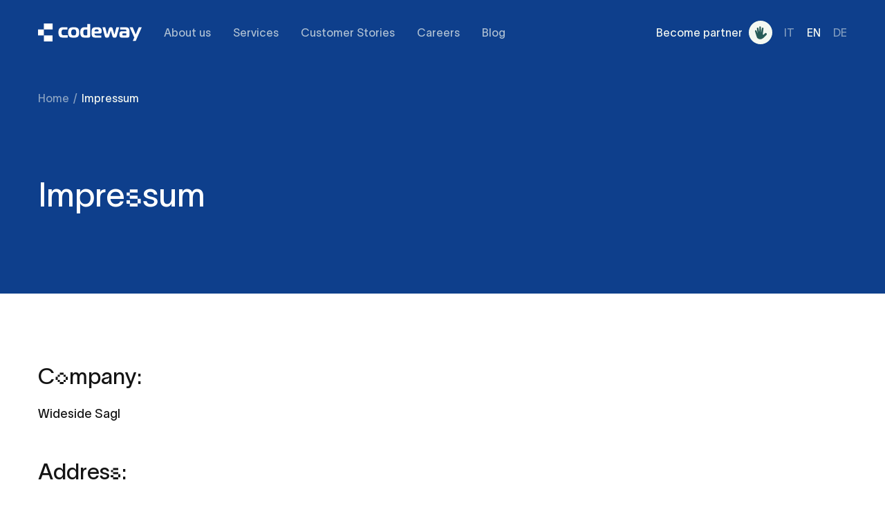

--- FILE ---
content_type: text/html
request_url: https://www.codeway.ch/en/impressum-wideside.html
body_size: 5253
content:
<!doctype html><html lang="en"><head><meta charset="utf-8"/><meta http-equiv="X-UA-Compatible" content="IE=edge"/><meta name="viewport" content="width=device-width,minimum-scale=1,initial-scale=1,shrink-to-fit=no"/><title>Impressum | Wideside</title><meta name="format-detection" content="telephone=no"/><meta name="msapplication-tap-highlight" content="no"/><meta name="theme-color" content="#000"/><meta name="description" content="Codeway connects people and companies through tailored solutions in the technology sector, making complex concepts simple. We are here to listen to you."/><meta name="author" content="Patrick David"/><meta name="robots" content="noodp"/><link rel="manifest" href="/asset-manifest.json"><link rel="icon shortcut" href="../images/globals/favicon-32.png" sizes="16x16" type="image/png"/><link rel="icon" href="../images/globals/favicon-32.png" sizes="32x32" type="image/png"/><link rel="icon" href="../images/globals/favicon-48.png" sizes="48x48" type="image/png"/><link rel="icon" href="../images/globals/favicon-62.png" sizes="62x62" type="image/png"/><link rel="icon" href="../images/globals/favicon-96.png" sizes="96x96" type="image/png"/><link rel="apple-touch-icon" href="../images/globals/favicon-192.png"><link rel="canonical" href="https://codeway.ch/en/impressum-wideside.html"/><meta property="og:image" content="https://codeway.ch/images/globals/cover-social.jpg"/><meta property="og:title" content="Codeway | Code. Technology. Human."/><meta property="og:description" content="Codeway connects people and companies through tailored solutions in the technology sector, making complex concepts simple. We are here to listen to you."/><meta property="og:url" content="https://codeway.ch/en/impressum-wideside.html"/><meta name="twitter:card" content="summary"/><meta name="twitter:site" content="https://codeway.ch"/><meta name="twitter:creator" content="Codeway"/><meta name="twitter:url" content="https://codeway.ch/en/impressum-wideside.html"/><meta name="twitter:title" content="Codeway | Code. Technology. Human."/><meta name="twitter:description" content="Codeway connects people and companies through tailored solutions in the technology sector, making complex concepts simple. We are here to listen to you."/><meta name="twitter:image" content="https://codeway.ch/images/globals/cover-social.jpg"/><script src="https://www.google.com/recaptcha/api.js?render=6Lf93BIsAAAAAMbkkszj0bddKWntElr3xsfwEIqS"></script><script async src="https://www.googletagmanager.com/gtag/js?id=G-0LMKRBV0TL"></script><script>window.dataLayer = window.dataLayer || []; function gtag(){dataLayer.push(arguments);} gtag('js', new Date()); gtag('config', 'G-0LMKRBV0TL');</script><script defer="defer" src="error.js"></script><link href="main.bundle.css" rel="stylesheet"></head><body><main><div id="main-wrap"><header id="header" class="fixed--transparent" role="banner"><div class="container"><div class="row"><div class="col-12"><div class="wrap-header--padding-sm--container"><nav class="main-navigation"><div id="logo" class="height-sm"><a class="navbar-brand" href="/en/"><svg version="1.1" id="Livello_1" xmlns="http://www.w3.org/2000/svg" xmlns:xlink="http://www.w3.org/1999/xlink" x="0px" y="0px" viewBox="0 0 235.1 39.7" style="enable-background:new 0 0 235.1 39.7;" xml:space="preserve"><style>.st0{fill:#ffffff;}
                                                    .st1{clip-path:url(#SVGID_00000044889356597331654720000002068111052675174064_);fill:#ffffff;}
                                                    .st2{clip-path:url(#SVGID_00000075157020967848910870000015639056581289792647_);fill:#ffffff;}
                                                    .st3{clip-path:url(#SVGID_00000121246085026852245600000001627294866746053004_);fill:#ffffff;}
                                                    .st4{clip-path:url(#SVGID_00000021077795913172601040000009401497618900610988_);fill:#ffffff;}
                                                    .st5{clip-path:url(#SVGID_00000132799694712828539330000005735472812159162284_);fill:#ffffff;}
                                                    .st6{clip-path:url(#SVGID_00000153688212641414982280000015389384697459611043_);fill:#ffffff;}
                                                    .st7{clip-path:url(#SVGID_00000176017846594027159630000013504454271872274858_);fill:#ffffff;}</style><g><path id="logo-a" class="st0" style="fill:#fff" d="M13.2,0v13.2h13.3h6.6V0H13.2z"/><path id="logo-a" class="st0" style="fill:#fff" d="M0,13.2h13.2v13.2H0V13.2z"/><path id="logo-a" class="st0" style="fill:#fff" d="M26.5,26.5H13.2v13.2h13.3h6.6V26.5H26.5z"/><g><defs><rect id="SVGID_1_" y="0" width="235.1" height="39.7"/></defs><clipPath id="SVGID_00000155133334100865066410000015445830028771777416_"><use xlink:href="#SVGID_1_" style="overflow:visible;"/></clipPath><path style="clip-path:url(#SVGID_00000155133334100865066410000015445830028771777416_);fill:#ffffff;" d="M67.2,31.2H55.9
                                                            c-3.6,0-6.1-1-7.5-2.9s-2.1-4.7-2.1-8.5c0-3.7,0.7-6.6,2.1-8.5s3.9-2.9,7.5-2.9h10.9v4.9h-8.3c-2,0-3.4,0.5-4.2,1.6
                                                            c-0.7,1.1-1.1,2.7-1.1,4.8s0.4,3.8,1.1,4.8c0.7,1.1,2.1,1.6,4.2,1.6h8.8L67.2,31.2L67.2,31.2z"/></g><g><defs><rect id="SVGID_00000165939143133795146640000017835584714295642005_" y="0" width="235.1" height="39.7"/></defs><clipPath id="SVGID_00000106120476987101246230000014138168448328513939_"><use xlink:href="#SVGID_00000165939143133795146640000017835584714295642005_" style="overflow:visible;"/></clipPath><path style="clip-path:url(#SVGID_00000106120476987101246230000014138168448328513939_);fill:#ffffff;" d="M71.1,10.7
                                                            c1.9-1.6,5.2-2.5,9.7-2.5c4.6,0,7.8,0.8,9.7,2.5c1.9,1.6,2.9,4.7,2.9,9.2s-1,7.5-2.9,9.2c-1.9,1.6-5.2,2.4-9.7,2.4
                                                            c-4.6,0-7.8-0.8-9.7-2.4s-2.9-4.7-2.9-9.2C68.3,15.4,69.2,12.3,71.1,10.7 M76.4,14.7c-0.8,1.1-1.2,2.8-1.2,5.1s0.4,4,1.2,5.1
                                                            s2.3,1.6,4.5,1.6s3.7-0.5,4.5-1.6s1.2-2.8,1.2-5.1s-0.4-4-1.2-5.1s-2.3-1.6-4.5-1.6S77.2,13.7,76.4,14.7"/></g><g><defs><rect id="SVGID_00000135648884100189416530000005238002522452887689_" y="0" width="235.1" height="39.7"/></defs><clipPath id="SVGID_00000057847786997342780080000016309424320397828008_"><use xlink:href="#SVGID_00000135648884100189416530000005238002522452887689_" style="overflow:visible;"/></clipPath><path style="clip-path:url(#SVGID_00000057847786997342780080000016309424320397828008_);fill:#ffffff;" d="M114.1,31.2h-9
                                                            c-3.5,0-5.9-1-7.3-2.9s-2.1-4.8-2.1-8.5s0.7-6.5,2.1-8.5c1.4-1.9,3.8-2.9,7.3-2.9h6.6V1.2h6.7v25.7
                                                            C118.4,29.8,117,31.2,114.1,31.2 M111.7,24.5V13.4H107c-0.7,0-1.4,0.1-2,0.4c-0.6,0.2-1,0.6-1.3,0.9c-0.3,0.4-0.5,0.9-0.7,1.5
                                                            c-0.2,0.6-0.3,1.2-0.3,1.7c-0.1,0.5-0.1,1.2-0.1,1.9c0,1,0,1.8,0.2,2.5c0.1,0.7,0.3,1.3,0.6,2s0.7,1.1,1.4,1.5
                                                            c0.6,0.3,1.4,0.5,2.4,0.5h2.9c0.6,0,1.1-0.1,1.3-0.4S111.7,25.2,111.7,24.5"/></g><g><defs><rect id="SVGID_00000098219788492460052840000007649889043250768001_" y="0" width="235.1" height="39.7"/></defs><clipPath id="SVGID_00000065034855459607687880000001314297162575469463_"><use xlink:href="#SVGID_00000098219788492460052840000007649889043250768001_" style="overflow:visible;"/></clipPath><path style="clip-path:url(#SVGID_00000065034855459607687880000001314297162575469463_);fill:#ffffff;" d="M143.8,31.2H130
                                                            c-3.5,0-5.8-0.8-7-2.4c-1.1-1.6-1.7-4.6-1.7-9c0-2.5,0.2-4.4,0.5-5.9s1-2.6,1.9-3.5s2.1-1.5,3.5-1.7c1.4-0.3,3.3-0.4,5.6-0.4
                                                            c2.1,0,3.7,0.1,5,0.3s2.5,0.6,3.5,1.3c1.1,0.6,1.8,1.6,2.3,2.8s0.7,2.8,0.7,4.8c0,3.1-1.2,4.7-3.6,4.7h-12.8c0,1.5,0.3,2.6,1,3.3
                                                            c0.6,0.7,1.8,1.1,3.6,1.1h11.1v4.6L143.8,31.2z M128.1,17.4h8.3c0.8,0,1.2-0.5,1.2-1.4c0-1.1-0.5-1.8-1.4-2.3
                                                            c-1-0.5-2.1-0.7-3.3-0.7c-1.7,0-2.9,0.3-3.6,1C128.5,14.6,128.1,15.8,128.1,17.4"/></g><g><defs><rect id="SVGID_00000145745809071456630640000018140163029493153411_" y="0" width="235.1" height="39.7"/></defs><clipPath id="SVGID_00000137098664813106068870000000524694915001507738_"><use xlink:href="#SVGID_00000145745809071456630640000018140163029493153411_" style="overflow:visible;"/></clipPath><path style="clip-path:url(#SVGID_00000137098664813106068870000000524694915001507738_);fill:#ffffff;" d="M152.4,8.5l3.9,15
                                                            c0.1,0.5,0.2,0.7,0.4,0.7s0.3-0.2,0.4-0.6l3.8-13c0.4-1.5,1.8-2.3,4-2.3c2.3,0,3.6,0.8,4.1,2.3l3.8,13c0.1,0.4,0.2,0.6,0.4,0.6
                                                            s0.3-0.2,0.4-0.7l3.9-15h6.4l-5.3,19.2c-0.3,1.3-0.9,2.2-1.6,2.9c-0.7,0.6-1.8,0.9-3.3,0.9c-2.7,0-4.3-1-4.9-2.9l-3.5-12.1
                                                            c-0.2-0.5-0.3-0.7-0.3-0.7c-0.1,0-0.2,0.2-0.3,0.7l-3.7,12c-0.6,1.9-2.2,2.9-4.8,2.9c-1.5,0-2.6-0.3-3.3-0.9s-1.3-1.6-1.6-2.9
                                                            L146,8.4h6.4L152.4,8.5z"/></g><g><defs><rect id="SVGID_00000145766180508448702570000002989137805793677742_" y="0" width="235.1" height="39.7"/></defs><clipPath id="SVGID_00000116217126383596028340000014373030341960211602_"><use xlink:href="#SVGID_00000145766180508448702570000002989137805793677742_" style="overflow:visible;"/></clipPath><path style="clip-path:url(#SVGID_00000116217126383596028340000014373030341960211602_);fill:#ffffff;" d="M186,8.5h14
                                                            c2.2,0,3.9,0.7,5.2,2c1.2,1.3,1.9,3.1,1.9,5.2v11.2c0,2.9-1.4,4.3-4.3,4.3H190c-2,0-3.4-0.6-4.3-1.7c-0.9-1.2-1.3-2.9-1.3-5.4
                                                            c0-4.7,1.9-7.1,5.6-7.1h10.3v-1c0-1.8-1-2.7-2.9-2.7H186V8.5z M200.3,21.6h-7.2c-1.3,0-2,0.8-2,2.5c0,1.6,0.7,2.4,2,2.4h5.7
                                                            c0.5,0,0.9-0.1,1.2-0.3c0.2-0.2,0.3-0.6,0.3-1.2V21.6z"/></g><g><defs><rect id="SVGID_00000001639117590825970600000010684639219110512553_" y="0" width="235.1" height="39.7"/></defs><clipPath id="SVGID_00000160158746666882086500000018072472200220384154_"><use xlink:href="#SVGID_00000001639117590825970600000010684639219110512553_" style="overflow:visible;"/></clipPath><path style="clip-path:url(#SVGID_00000160158746666882086500000018072472200220384154_);fill:#ffffff;" d="M235.1,8.5l-13.6,30
                                                            h-6.7l3.5-7.4L207.8,8.5h6.9l6.7,15.9l6.9-15.9H235.1z"/></g></g></svg></a></div><div id="main-menu" aria-expanded="false" role="navigation"><div class="menu-holder" data-hidden="xl"><ul><li><a href="about.html">About us</a></li><li><a href="what-we-do.html">Services</a></li><li><a href="customer-stories.html">Customer Stories</a></li><li><a href="careers.html">Careers</a></li><li><a href="https://blog.codeway.ch/">Blog</a></li></ul></div><div class="menu-button--double" data-visible="xl"><div class="icons"><span class="bar bar-1"></span> <span class="bar bar-2"></span> <span class="bar bar-3"></span></div><div class="title">Menu</div></div></div><div id="mobile-menu" class="full--bg" aria-expanded="false" role="navigation"><div class="mobile-wrap"><div class="main-links--items-lg col-12 col-md-6"><ul><li><a href="about.html"><span>About us</span></a></li><li><a href="what-we-do.html"><span>Services</span></a></li><li><a href="customer-stories.html"><span>Customer Stories</span></a></li><li><a href="careers.html"><span>Careers</span></a></li><li><a href="https://blog.codeway.ch/"><span>Blog</span></a></li><li><a href="contacts.html"><span>Contacts</span></a></li></ul></div><div class="main-links--items-lg col-12 col-md-6"><div class="info"><p>Corso San Gottardo, 14/16</p><p>6830 - Chiasso (TI)</p><p><a href="mailto:info@codeway.ch" class="simple">info@codeway.ch</a><br><a href="tel:0041916471331" class="simple">+41 91 64 71 331</a></p></div></div><div class="text--bottom col-12"><p>©Codeway <em data-year>2022</em></p></div></div><div class="background"></div></div><div id="cta"><div class="main-cta" data-hidden="md"><div class="title">Become partner</div><button class="button--circle--sm"><span><span><svg xmlns="http://www.w3.org/2000/svg" viewBox="0 0 1000 1000" xml:space="preserve"><path d="M925.9 538.3c-31.9-31.9-78.9-34.8-110.8-2.9l-91.2 91.1c-23.7 23.7-52.3 23.7-69 4-11.1-13.1-6.7-53.3-3.6-78.9L697 175.8c4.1-33.6-19.8-66-53.4-70.1-33.6-4.1-64.1 21.7-68.2 55.3L525 456.3c-2.6 7.3-8.3 8.6-8.9-1.3L498.8 71.3c0-33.8-27.4-61.3-61.3-61.3-33.8 0-61.3 27.4-61.3 61.3L375 457.9c.3 4.5-3.5 5.7-4.2.6l-54.5-301.8c-6-33.3-37.9-57.3-71.2-51.3-33.3 6-55.4 39.8-49.4 73.1l48.5 353.2c0 6.3-2.1 9.9-5 1.8l-72.4-193.6c-11.3-31.9-46.4-50.5-78.3-39.1-31.9 11.3-48.6 48.3-37.2 80.1l127 414.8c.7 2.3 1.4 4.6 2.1 6.8l.3.9c0 .1.1.1.1.2C215.8 911.8 317.5 990 437.5 990c76.8 0 156.6-27.1 217.3-73.7 65.6-39.5 275.8-265.4 275.8-265.4 31.9-31.9 27.2-80.7-4.7-112.6z"/></svg></span></span></button> <a href="work-with-us.html" class="link"></a></div><div class="lang"><a href="/impressum-wideside.html">it</a> <a href="/en/impressum-wideside.html" class="active">en</a> <a href="/de/impressum-wideside.html">de</a></div></div></nav></div></div></div></div><div class="scroller"></div></header><div class="page-header--inner" data-bg="darkcerulean" data-padding="mdbottom"><div class="container"><div class="row"><div class="col-12 col-lg-11"><div class="breadcrumbs-element"><ul><li><a href="/">Home</a></li><li><a href="/en/impressum-wideside.html">Impressum</a></li></ul></div><div class="text--inline"><div class="wrapper"><h1 class="h2" data-text="hero">Impressum</h1></div></div></div></div></div></div><div class="page-content-legal" id="page-content" data-padding="smbottom"><section id="intro" data-padding="mdtop"><div class="container"><div class="row"><div class="col-12"><div class="sectiontitle-element"><h2 class="h3" data-text="split">Company:</h2><p data-text="fade">Wideside Sagl</p></div></div></div><div class="row" data-margin="xstop"><div class="col-12"><div class="sectiontitle-element"><h2 class="h3" data-text="split">Address:</h2><p data-text="fade"><span>Registered office:</span><span>Via degli Agustoni, 3, </span><span>6830 Chiasso (TI)</span><span>Switzerland</span></p><p data-text="fade"><span>Operational headquarter:</span><span>Corso San Gottardo, 14/16, </span><span>6830 Chiasso (TI)</span><span>Switzerland</span></p></div></div></div><div class="row" data-margin="xstop"><div class="col-12"><div class="sectiontitle-element"><h2 class="h3" data-text="split">Contacts:</h2><p data-text="fade"><span>Email: <a href="mailto:info@wideside.ch" class="simple--underline">info@wideside.ch</a></span><span>Web: <a href="https://codeway.ch" class="simple--underline">https://codeway.ch</a></span></p></div></div></div><div class="row" data-margin="xstop"><div class="col-12"><div class="sectiontitle-element"><h2 class="h3" data-text="split">Concept, Design & Development:</h2><p data-text="fade"><span class="h6">Patrick David</span><span>Via Carrera, 21</span><span>32100 Belluno (BL)</span><span>Italy</span><span><a href="https://patrickdavid.com" class="simple--underline">https://patrickdavid.com</a></span></p></div></div></div></div></section></div><footer><div class="container"><div class="row"><div class="col-12"><div class="top-links"><ul><li><a href="what-we-do.html" class="simple--h3--arrow--primary">Services</a></li><li><a href="customer-stories.html" class="simple--h3--arrow--primary">Customer Stories</a></li><li><a href="careers.html" class="simple--h3--arrow--primary">Careers</a></li><li><a href="contacts.html" class="simple--h3--arrow--primary">Contacts</a></li></ul><span class="line"></span></div><div class="middle-links"><ul><li class="address">Registered office: Via degli Agustoni, 3, 6830 <em>Chiasso (TI) - Switzerland</em></li><li class="address">Operational headquarter: Corso San Gottardo, 14/16, 6830<em>Chiasso (TI) - Switzerland</em></li></ul><span class="line"></span><div class="social"><div class="social-element--round--primary"><div class="title">Follow us</div><ul><li><a href="https://www.linkedin.com/company/codeway-sa/" target="_blank"><i class="social--linkedin"></i></a></li><li><a href="https://www.instagram.com/codewaygroup/" target="_blank"><i class="social--instagram"></i></a></li></ul></div></div><span class="line"></span></div><div class="copy"><div class="main-wrapper"><div class="logo"><svg version="1.1" id="Livello_1" xmlns="http://www.w3.org/2000/svg" xmlns:xlink="http://www.w3.org/1999/xlink" x="0px" y="0px" viewBox="0 0 235.1 39.7" style="enable-background:new 0 0 235.1 39.7;" xml:space="preserve"><style>.st0{fill:#275B57;}
                                                            .st1{clip-path:url(#SVGID_00000044889356597331654720000002068111052675174064_);fill:#275B57;}
                                                            .st2{clip-path:url(#SVGID_00000075157020967848910870000015639056581289792647_);fill:#275B57;}
                                                            .st3{clip-path:url(#SVGID_00000121246085026852245600000001627294866746053004_);fill:#275B57;}
                                                            .st4{clip-path:url(#SVGID_00000021077795913172601040000009401497618900610988_);fill:#275B57;}
                                                            .st5{clip-path:url(#SVGID_00000132799694712828539330000005735472812159162284_);fill:#275B57;}
                                                            .st6{clip-path:url(#SVGID_00000153688212641414982280000015389384697459611043_);fill:#275B57;}
                                                            .st7{clip-path:url(#SVGID_00000176017846594027159630000013504454271872274858_);fill:#275B57;}</style><g><path class="st0" d="M13.2,0v13.2h13.3h6.6V0H13.2z"/><path class="st0" d="M0,13.2h13.2v13.2H0V13.2z"/><path class="st0" d="M26.5,26.5H13.2v13.2h13.3h6.6V26.5H26.5z"/><g><defs><rect id="SVGID_1_" y="0" width="235.1" height="39.7"/></defs><clipPath id="SVGID_00000155133334100865066410000015445830028771777416_"><use xlink:href="#SVGID_1_" style="overflow:visible;"/></clipPath><path style="clip-path:url(#SVGID_00000155133334100865066410000015445830028771777416_);fill:#275B57;" d="M67.2,31.2H55.9
                                                                    c-3.6,0-6.1-1-7.5-2.9s-2.1-4.7-2.1-8.5c0-3.7,0.7-6.6,2.1-8.5s3.9-2.9,7.5-2.9h10.9v4.9h-8.3c-2,0-3.4,0.5-4.2,1.6
                                                                    c-0.7,1.1-1.1,2.7-1.1,4.8s0.4,3.8,1.1,4.8c0.7,1.1,2.1,1.6,4.2,1.6h8.8L67.2,31.2L67.2,31.2z"/></g><g><defs><rect id="SVGID_00000165939143133795146640000017835584714295642005_" y="0" width="235.1" height="39.7"/></defs><clipPath id="SVGID_00000106120476987101246230000014138168448328513939_"><use xlink:href="#SVGID_00000165939143133795146640000017835584714295642005_" style="overflow:visible;"/></clipPath><path style="clip-path:url(#SVGID_00000106120476987101246230000014138168448328513939_);fill:#275B57;" d="M71.1,10.7
                                                                    c1.9-1.6,5.2-2.5,9.7-2.5c4.6,0,7.8,0.8,9.7,2.5c1.9,1.6,2.9,4.7,2.9,9.2s-1,7.5-2.9,9.2c-1.9,1.6-5.2,2.4-9.7,2.4
                                                                    c-4.6,0-7.8-0.8-9.7-2.4s-2.9-4.7-2.9-9.2C68.3,15.4,69.2,12.3,71.1,10.7 M76.4,14.7c-0.8,1.1-1.2,2.8-1.2,5.1s0.4,4,1.2,5.1
                                                                    s2.3,1.6,4.5,1.6s3.7-0.5,4.5-1.6s1.2-2.8,1.2-5.1s-0.4-4-1.2-5.1s-2.3-1.6-4.5-1.6S77.2,13.7,76.4,14.7"/></g><g><defs><rect id="SVGID_00000135648884100189416530000005238002522452887689_" y="0" width="235.1" height="39.7"/></defs><clipPath id="SVGID_00000057847786997342780080000016309424320397828008_"><use xlink:href="#SVGID_00000135648884100189416530000005238002522452887689_" style="overflow:visible;"/></clipPath><path style="clip-path:url(#SVGID_00000057847786997342780080000016309424320397828008_);fill:#275B57;" d="M114.1,31.2h-9
                                                                    c-3.5,0-5.9-1-7.3-2.9s-2.1-4.8-2.1-8.5s0.7-6.5,2.1-8.5c1.4-1.9,3.8-2.9,7.3-2.9h6.6V1.2h6.7v25.7
                                                                    C118.4,29.8,117,31.2,114.1,31.2 M111.7,24.5V13.4H107c-0.7,0-1.4,0.1-2,0.4c-0.6,0.2-1,0.6-1.3,0.9c-0.3,0.4-0.5,0.9-0.7,1.5
                                                                    c-0.2,0.6-0.3,1.2-0.3,1.7c-0.1,0.5-0.1,1.2-0.1,1.9c0,1,0,1.8,0.2,2.5c0.1,0.7,0.3,1.3,0.6,2s0.7,1.1,1.4,1.5
                                                                    c0.6,0.3,1.4,0.5,2.4,0.5h2.9c0.6,0,1.1-0.1,1.3-0.4S111.7,25.2,111.7,24.5"/></g><g><defs><rect id="SVGID_00000098219788492460052840000007649889043250768001_" y="0" width="235.1" height="39.7"/></defs><clipPath id="SVGID_00000065034855459607687880000001314297162575469463_"><use xlink:href="#SVGID_00000098219788492460052840000007649889043250768001_" style="overflow:visible;"/></clipPath><path style="clip-path:url(#SVGID_00000065034855459607687880000001314297162575469463_);fill:#275B57;" d="M143.8,31.2H130
                                                                    c-3.5,0-5.8-0.8-7-2.4c-1.1-1.6-1.7-4.6-1.7-9c0-2.5,0.2-4.4,0.5-5.9s1-2.6,1.9-3.5s2.1-1.5,3.5-1.7c1.4-0.3,3.3-0.4,5.6-0.4
                                                                    c2.1,0,3.7,0.1,5,0.3s2.5,0.6,3.5,1.3c1.1,0.6,1.8,1.6,2.3,2.8s0.7,2.8,0.7,4.8c0,3.1-1.2,4.7-3.6,4.7h-12.8c0,1.5,0.3,2.6,1,3.3
                                                                    c0.6,0.7,1.8,1.1,3.6,1.1h11.1v4.6L143.8,31.2z M128.1,17.4h8.3c0.8,0,1.2-0.5,1.2-1.4c0-1.1-0.5-1.8-1.4-2.3
                                                                    c-1-0.5-2.1-0.7-3.3-0.7c-1.7,0-2.9,0.3-3.6,1C128.5,14.6,128.1,15.8,128.1,17.4"/></g><g><defs><rect id="SVGID_00000145745809071456630640000018140163029493153411_" y="0" width="235.1" height="39.7"/></defs><clipPath id="SVGID_00000137098664813106068870000000524694915001507738_"><use xlink:href="#SVGID_00000145745809071456630640000018140163029493153411_" style="overflow:visible;"/></clipPath><path style="clip-path:url(#SVGID_00000137098664813106068870000000524694915001507738_);fill:#275B57;" d="M152.4,8.5l3.9,15
                                                                    c0.1,0.5,0.2,0.7,0.4,0.7s0.3-0.2,0.4-0.6l3.8-13c0.4-1.5,1.8-2.3,4-2.3c2.3,0,3.6,0.8,4.1,2.3l3.8,13c0.1,0.4,0.2,0.6,0.4,0.6
                                                                    s0.3-0.2,0.4-0.7l3.9-15h6.4l-5.3,19.2c-0.3,1.3-0.9,2.2-1.6,2.9c-0.7,0.6-1.8,0.9-3.3,0.9c-2.7,0-4.3-1-4.9-2.9l-3.5-12.1
                                                                    c-0.2-0.5-0.3-0.7-0.3-0.7c-0.1,0-0.2,0.2-0.3,0.7l-3.7,12c-0.6,1.9-2.2,2.9-4.8,2.9c-1.5,0-2.6-0.3-3.3-0.9s-1.3-1.6-1.6-2.9
                                                                    L146,8.4h6.4L152.4,8.5z"/></g><g><defs><rect id="SVGID_00000145766180508448702570000002989137805793677742_" y="0" width="235.1" height="39.7"/></defs><clipPath id="SVGID_00000116217126383596028340000014373030341960211602_"><use xlink:href="#SVGID_00000145766180508448702570000002989137805793677742_" style="overflow:visible;"/></clipPath><path style="clip-path:url(#SVGID_00000116217126383596028340000014373030341960211602_);fill:#275B57;" d="M186,8.5h14
                                                                    c2.2,0,3.9,0.7,5.2,2c1.2,1.3,1.9,3.1,1.9,5.2v11.2c0,2.9-1.4,4.3-4.3,4.3H190c-2,0-3.4-0.6-4.3-1.7c-0.9-1.2-1.3-2.9-1.3-5.4
                                                                    c0-4.7,1.9-7.1,5.6-7.1h10.3v-1c0-1.8-1-2.7-2.9-2.7H186V8.5z M200.3,21.6h-7.2c-1.3,0-2,0.8-2,2.5c0,1.6,0.7,2.4,2,2.4h5.7
                                                                    c0.5,0,0.9-0.1,1.2-0.3c0.2-0.2,0.3-0.6,0.3-1.2V21.6z"/></g><g><defs><rect id="SVGID_00000001639117590825970600000010684639219110512553_" y="0" width="235.1" height="39.7"/></defs><clipPath id="SVGID_00000160158746666882086500000018072472200220384154_"><use xlink:href="#SVGID_00000001639117590825970600000010684639219110512553_" style="overflow:visible;"/></clipPath><path style="clip-path:url(#SVGID_00000160158746666882086500000018072472200220384154_);fill:#275B57;" d="M235.1,8.5l-13.6,30
                                                                    h-6.7l3.5-7.4L207.8,8.5h6.9l6.7,15.9l6.9-15.9H235.1z"/></g></g></svg> <a href="/en/" class="link"></a></div><div class="text"><p>Copyright <em data-year>2022</em></p></div><div class="legal-links"><ul><li><a href="/en/impressum.html">Impressum</a></li><li><a href="/en/privacy-policy-wideside.html">Privacy Policy</a></li></ul></div></div><div class="scroll-top"><a href="#header" class="social"><i class="social--arrow-up"></i></a></div></div></div></div></div></footer></div></main><script>if ('serviceWorker' in navigator) {
                        navigator.serviceWorker
                            .register('/sw.js')
                            .then(function() {
                                console.log("");
                            });
                    }</script></body></html>

--- FILE ---
content_type: text/html; charset=utf-8
request_url: https://www.google.com/recaptcha/api2/anchor?ar=1&k=6Lf93BIsAAAAAMbkkszj0bddKWntElr3xsfwEIqS&co=aHR0cHM6Ly93d3cuY29kZXdheS5jaDo0NDM.&hl=en&v=7gg7H51Q-naNfhmCP3_R47ho&size=invisible&anchor-ms=20000&execute-ms=30000&cb=8wc86rxmxo44
body_size: 48465
content:
<!DOCTYPE HTML><html dir="ltr" lang="en"><head><meta http-equiv="Content-Type" content="text/html; charset=UTF-8">
<meta http-equiv="X-UA-Compatible" content="IE=edge">
<title>reCAPTCHA</title>
<style type="text/css">
/* cyrillic-ext */
@font-face {
  font-family: 'Roboto';
  font-style: normal;
  font-weight: 400;
  font-stretch: 100%;
  src: url(//fonts.gstatic.com/s/roboto/v48/KFO7CnqEu92Fr1ME7kSn66aGLdTylUAMa3GUBHMdazTgWw.woff2) format('woff2');
  unicode-range: U+0460-052F, U+1C80-1C8A, U+20B4, U+2DE0-2DFF, U+A640-A69F, U+FE2E-FE2F;
}
/* cyrillic */
@font-face {
  font-family: 'Roboto';
  font-style: normal;
  font-weight: 400;
  font-stretch: 100%;
  src: url(//fonts.gstatic.com/s/roboto/v48/KFO7CnqEu92Fr1ME7kSn66aGLdTylUAMa3iUBHMdazTgWw.woff2) format('woff2');
  unicode-range: U+0301, U+0400-045F, U+0490-0491, U+04B0-04B1, U+2116;
}
/* greek-ext */
@font-face {
  font-family: 'Roboto';
  font-style: normal;
  font-weight: 400;
  font-stretch: 100%;
  src: url(//fonts.gstatic.com/s/roboto/v48/KFO7CnqEu92Fr1ME7kSn66aGLdTylUAMa3CUBHMdazTgWw.woff2) format('woff2');
  unicode-range: U+1F00-1FFF;
}
/* greek */
@font-face {
  font-family: 'Roboto';
  font-style: normal;
  font-weight: 400;
  font-stretch: 100%;
  src: url(//fonts.gstatic.com/s/roboto/v48/KFO7CnqEu92Fr1ME7kSn66aGLdTylUAMa3-UBHMdazTgWw.woff2) format('woff2');
  unicode-range: U+0370-0377, U+037A-037F, U+0384-038A, U+038C, U+038E-03A1, U+03A3-03FF;
}
/* math */
@font-face {
  font-family: 'Roboto';
  font-style: normal;
  font-weight: 400;
  font-stretch: 100%;
  src: url(//fonts.gstatic.com/s/roboto/v48/KFO7CnqEu92Fr1ME7kSn66aGLdTylUAMawCUBHMdazTgWw.woff2) format('woff2');
  unicode-range: U+0302-0303, U+0305, U+0307-0308, U+0310, U+0312, U+0315, U+031A, U+0326-0327, U+032C, U+032F-0330, U+0332-0333, U+0338, U+033A, U+0346, U+034D, U+0391-03A1, U+03A3-03A9, U+03B1-03C9, U+03D1, U+03D5-03D6, U+03F0-03F1, U+03F4-03F5, U+2016-2017, U+2034-2038, U+203C, U+2040, U+2043, U+2047, U+2050, U+2057, U+205F, U+2070-2071, U+2074-208E, U+2090-209C, U+20D0-20DC, U+20E1, U+20E5-20EF, U+2100-2112, U+2114-2115, U+2117-2121, U+2123-214F, U+2190, U+2192, U+2194-21AE, U+21B0-21E5, U+21F1-21F2, U+21F4-2211, U+2213-2214, U+2216-22FF, U+2308-230B, U+2310, U+2319, U+231C-2321, U+2336-237A, U+237C, U+2395, U+239B-23B7, U+23D0, U+23DC-23E1, U+2474-2475, U+25AF, U+25B3, U+25B7, U+25BD, U+25C1, U+25CA, U+25CC, U+25FB, U+266D-266F, U+27C0-27FF, U+2900-2AFF, U+2B0E-2B11, U+2B30-2B4C, U+2BFE, U+3030, U+FF5B, U+FF5D, U+1D400-1D7FF, U+1EE00-1EEFF;
}
/* symbols */
@font-face {
  font-family: 'Roboto';
  font-style: normal;
  font-weight: 400;
  font-stretch: 100%;
  src: url(//fonts.gstatic.com/s/roboto/v48/KFO7CnqEu92Fr1ME7kSn66aGLdTylUAMaxKUBHMdazTgWw.woff2) format('woff2');
  unicode-range: U+0001-000C, U+000E-001F, U+007F-009F, U+20DD-20E0, U+20E2-20E4, U+2150-218F, U+2190, U+2192, U+2194-2199, U+21AF, U+21E6-21F0, U+21F3, U+2218-2219, U+2299, U+22C4-22C6, U+2300-243F, U+2440-244A, U+2460-24FF, U+25A0-27BF, U+2800-28FF, U+2921-2922, U+2981, U+29BF, U+29EB, U+2B00-2BFF, U+4DC0-4DFF, U+FFF9-FFFB, U+10140-1018E, U+10190-1019C, U+101A0, U+101D0-101FD, U+102E0-102FB, U+10E60-10E7E, U+1D2C0-1D2D3, U+1D2E0-1D37F, U+1F000-1F0FF, U+1F100-1F1AD, U+1F1E6-1F1FF, U+1F30D-1F30F, U+1F315, U+1F31C, U+1F31E, U+1F320-1F32C, U+1F336, U+1F378, U+1F37D, U+1F382, U+1F393-1F39F, U+1F3A7-1F3A8, U+1F3AC-1F3AF, U+1F3C2, U+1F3C4-1F3C6, U+1F3CA-1F3CE, U+1F3D4-1F3E0, U+1F3ED, U+1F3F1-1F3F3, U+1F3F5-1F3F7, U+1F408, U+1F415, U+1F41F, U+1F426, U+1F43F, U+1F441-1F442, U+1F444, U+1F446-1F449, U+1F44C-1F44E, U+1F453, U+1F46A, U+1F47D, U+1F4A3, U+1F4B0, U+1F4B3, U+1F4B9, U+1F4BB, U+1F4BF, U+1F4C8-1F4CB, U+1F4D6, U+1F4DA, U+1F4DF, U+1F4E3-1F4E6, U+1F4EA-1F4ED, U+1F4F7, U+1F4F9-1F4FB, U+1F4FD-1F4FE, U+1F503, U+1F507-1F50B, U+1F50D, U+1F512-1F513, U+1F53E-1F54A, U+1F54F-1F5FA, U+1F610, U+1F650-1F67F, U+1F687, U+1F68D, U+1F691, U+1F694, U+1F698, U+1F6AD, U+1F6B2, U+1F6B9-1F6BA, U+1F6BC, U+1F6C6-1F6CF, U+1F6D3-1F6D7, U+1F6E0-1F6EA, U+1F6F0-1F6F3, U+1F6F7-1F6FC, U+1F700-1F7FF, U+1F800-1F80B, U+1F810-1F847, U+1F850-1F859, U+1F860-1F887, U+1F890-1F8AD, U+1F8B0-1F8BB, U+1F8C0-1F8C1, U+1F900-1F90B, U+1F93B, U+1F946, U+1F984, U+1F996, U+1F9E9, U+1FA00-1FA6F, U+1FA70-1FA7C, U+1FA80-1FA89, U+1FA8F-1FAC6, U+1FACE-1FADC, U+1FADF-1FAE9, U+1FAF0-1FAF8, U+1FB00-1FBFF;
}
/* vietnamese */
@font-face {
  font-family: 'Roboto';
  font-style: normal;
  font-weight: 400;
  font-stretch: 100%;
  src: url(//fonts.gstatic.com/s/roboto/v48/KFO7CnqEu92Fr1ME7kSn66aGLdTylUAMa3OUBHMdazTgWw.woff2) format('woff2');
  unicode-range: U+0102-0103, U+0110-0111, U+0128-0129, U+0168-0169, U+01A0-01A1, U+01AF-01B0, U+0300-0301, U+0303-0304, U+0308-0309, U+0323, U+0329, U+1EA0-1EF9, U+20AB;
}
/* latin-ext */
@font-face {
  font-family: 'Roboto';
  font-style: normal;
  font-weight: 400;
  font-stretch: 100%;
  src: url(//fonts.gstatic.com/s/roboto/v48/KFO7CnqEu92Fr1ME7kSn66aGLdTylUAMa3KUBHMdazTgWw.woff2) format('woff2');
  unicode-range: U+0100-02BA, U+02BD-02C5, U+02C7-02CC, U+02CE-02D7, U+02DD-02FF, U+0304, U+0308, U+0329, U+1D00-1DBF, U+1E00-1E9F, U+1EF2-1EFF, U+2020, U+20A0-20AB, U+20AD-20C0, U+2113, U+2C60-2C7F, U+A720-A7FF;
}
/* latin */
@font-face {
  font-family: 'Roboto';
  font-style: normal;
  font-weight: 400;
  font-stretch: 100%;
  src: url(//fonts.gstatic.com/s/roboto/v48/KFO7CnqEu92Fr1ME7kSn66aGLdTylUAMa3yUBHMdazQ.woff2) format('woff2');
  unicode-range: U+0000-00FF, U+0131, U+0152-0153, U+02BB-02BC, U+02C6, U+02DA, U+02DC, U+0304, U+0308, U+0329, U+2000-206F, U+20AC, U+2122, U+2191, U+2193, U+2212, U+2215, U+FEFF, U+FFFD;
}
/* cyrillic-ext */
@font-face {
  font-family: 'Roboto';
  font-style: normal;
  font-weight: 500;
  font-stretch: 100%;
  src: url(//fonts.gstatic.com/s/roboto/v48/KFO7CnqEu92Fr1ME7kSn66aGLdTylUAMa3GUBHMdazTgWw.woff2) format('woff2');
  unicode-range: U+0460-052F, U+1C80-1C8A, U+20B4, U+2DE0-2DFF, U+A640-A69F, U+FE2E-FE2F;
}
/* cyrillic */
@font-face {
  font-family: 'Roboto';
  font-style: normal;
  font-weight: 500;
  font-stretch: 100%;
  src: url(//fonts.gstatic.com/s/roboto/v48/KFO7CnqEu92Fr1ME7kSn66aGLdTylUAMa3iUBHMdazTgWw.woff2) format('woff2');
  unicode-range: U+0301, U+0400-045F, U+0490-0491, U+04B0-04B1, U+2116;
}
/* greek-ext */
@font-face {
  font-family: 'Roboto';
  font-style: normal;
  font-weight: 500;
  font-stretch: 100%;
  src: url(//fonts.gstatic.com/s/roboto/v48/KFO7CnqEu92Fr1ME7kSn66aGLdTylUAMa3CUBHMdazTgWw.woff2) format('woff2');
  unicode-range: U+1F00-1FFF;
}
/* greek */
@font-face {
  font-family: 'Roboto';
  font-style: normal;
  font-weight: 500;
  font-stretch: 100%;
  src: url(//fonts.gstatic.com/s/roboto/v48/KFO7CnqEu92Fr1ME7kSn66aGLdTylUAMa3-UBHMdazTgWw.woff2) format('woff2');
  unicode-range: U+0370-0377, U+037A-037F, U+0384-038A, U+038C, U+038E-03A1, U+03A3-03FF;
}
/* math */
@font-face {
  font-family: 'Roboto';
  font-style: normal;
  font-weight: 500;
  font-stretch: 100%;
  src: url(//fonts.gstatic.com/s/roboto/v48/KFO7CnqEu92Fr1ME7kSn66aGLdTylUAMawCUBHMdazTgWw.woff2) format('woff2');
  unicode-range: U+0302-0303, U+0305, U+0307-0308, U+0310, U+0312, U+0315, U+031A, U+0326-0327, U+032C, U+032F-0330, U+0332-0333, U+0338, U+033A, U+0346, U+034D, U+0391-03A1, U+03A3-03A9, U+03B1-03C9, U+03D1, U+03D5-03D6, U+03F0-03F1, U+03F4-03F5, U+2016-2017, U+2034-2038, U+203C, U+2040, U+2043, U+2047, U+2050, U+2057, U+205F, U+2070-2071, U+2074-208E, U+2090-209C, U+20D0-20DC, U+20E1, U+20E5-20EF, U+2100-2112, U+2114-2115, U+2117-2121, U+2123-214F, U+2190, U+2192, U+2194-21AE, U+21B0-21E5, U+21F1-21F2, U+21F4-2211, U+2213-2214, U+2216-22FF, U+2308-230B, U+2310, U+2319, U+231C-2321, U+2336-237A, U+237C, U+2395, U+239B-23B7, U+23D0, U+23DC-23E1, U+2474-2475, U+25AF, U+25B3, U+25B7, U+25BD, U+25C1, U+25CA, U+25CC, U+25FB, U+266D-266F, U+27C0-27FF, U+2900-2AFF, U+2B0E-2B11, U+2B30-2B4C, U+2BFE, U+3030, U+FF5B, U+FF5D, U+1D400-1D7FF, U+1EE00-1EEFF;
}
/* symbols */
@font-face {
  font-family: 'Roboto';
  font-style: normal;
  font-weight: 500;
  font-stretch: 100%;
  src: url(//fonts.gstatic.com/s/roboto/v48/KFO7CnqEu92Fr1ME7kSn66aGLdTylUAMaxKUBHMdazTgWw.woff2) format('woff2');
  unicode-range: U+0001-000C, U+000E-001F, U+007F-009F, U+20DD-20E0, U+20E2-20E4, U+2150-218F, U+2190, U+2192, U+2194-2199, U+21AF, U+21E6-21F0, U+21F3, U+2218-2219, U+2299, U+22C4-22C6, U+2300-243F, U+2440-244A, U+2460-24FF, U+25A0-27BF, U+2800-28FF, U+2921-2922, U+2981, U+29BF, U+29EB, U+2B00-2BFF, U+4DC0-4DFF, U+FFF9-FFFB, U+10140-1018E, U+10190-1019C, U+101A0, U+101D0-101FD, U+102E0-102FB, U+10E60-10E7E, U+1D2C0-1D2D3, U+1D2E0-1D37F, U+1F000-1F0FF, U+1F100-1F1AD, U+1F1E6-1F1FF, U+1F30D-1F30F, U+1F315, U+1F31C, U+1F31E, U+1F320-1F32C, U+1F336, U+1F378, U+1F37D, U+1F382, U+1F393-1F39F, U+1F3A7-1F3A8, U+1F3AC-1F3AF, U+1F3C2, U+1F3C4-1F3C6, U+1F3CA-1F3CE, U+1F3D4-1F3E0, U+1F3ED, U+1F3F1-1F3F3, U+1F3F5-1F3F7, U+1F408, U+1F415, U+1F41F, U+1F426, U+1F43F, U+1F441-1F442, U+1F444, U+1F446-1F449, U+1F44C-1F44E, U+1F453, U+1F46A, U+1F47D, U+1F4A3, U+1F4B0, U+1F4B3, U+1F4B9, U+1F4BB, U+1F4BF, U+1F4C8-1F4CB, U+1F4D6, U+1F4DA, U+1F4DF, U+1F4E3-1F4E6, U+1F4EA-1F4ED, U+1F4F7, U+1F4F9-1F4FB, U+1F4FD-1F4FE, U+1F503, U+1F507-1F50B, U+1F50D, U+1F512-1F513, U+1F53E-1F54A, U+1F54F-1F5FA, U+1F610, U+1F650-1F67F, U+1F687, U+1F68D, U+1F691, U+1F694, U+1F698, U+1F6AD, U+1F6B2, U+1F6B9-1F6BA, U+1F6BC, U+1F6C6-1F6CF, U+1F6D3-1F6D7, U+1F6E0-1F6EA, U+1F6F0-1F6F3, U+1F6F7-1F6FC, U+1F700-1F7FF, U+1F800-1F80B, U+1F810-1F847, U+1F850-1F859, U+1F860-1F887, U+1F890-1F8AD, U+1F8B0-1F8BB, U+1F8C0-1F8C1, U+1F900-1F90B, U+1F93B, U+1F946, U+1F984, U+1F996, U+1F9E9, U+1FA00-1FA6F, U+1FA70-1FA7C, U+1FA80-1FA89, U+1FA8F-1FAC6, U+1FACE-1FADC, U+1FADF-1FAE9, U+1FAF0-1FAF8, U+1FB00-1FBFF;
}
/* vietnamese */
@font-face {
  font-family: 'Roboto';
  font-style: normal;
  font-weight: 500;
  font-stretch: 100%;
  src: url(//fonts.gstatic.com/s/roboto/v48/KFO7CnqEu92Fr1ME7kSn66aGLdTylUAMa3OUBHMdazTgWw.woff2) format('woff2');
  unicode-range: U+0102-0103, U+0110-0111, U+0128-0129, U+0168-0169, U+01A0-01A1, U+01AF-01B0, U+0300-0301, U+0303-0304, U+0308-0309, U+0323, U+0329, U+1EA0-1EF9, U+20AB;
}
/* latin-ext */
@font-face {
  font-family: 'Roboto';
  font-style: normal;
  font-weight: 500;
  font-stretch: 100%;
  src: url(//fonts.gstatic.com/s/roboto/v48/KFO7CnqEu92Fr1ME7kSn66aGLdTylUAMa3KUBHMdazTgWw.woff2) format('woff2');
  unicode-range: U+0100-02BA, U+02BD-02C5, U+02C7-02CC, U+02CE-02D7, U+02DD-02FF, U+0304, U+0308, U+0329, U+1D00-1DBF, U+1E00-1E9F, U+1EF2-1EFF, U+2020, U+20A0-20AB, U+20AD-20C0, U+2113, U+2C60-2C7F, U+A720-A7FF;
}
/* latin */
@font-face {
  font-family: 'Roboto';
  font-style: normal;
  font-weight: 500;
  font-stretch: 100%;
  src: url(//fonts.gstatic.com/s/roboto/v48/KFO7CnqEu92Fr1ME7kSn66aGLdTylUAMa3yUBHMdazQ.woff2) format('woff2');
  unicode-range: U+0000-00FF, U+0131, U+0152-0153, U+02BB-02BC, U+02C6, U+02DA, U+02DC, U+0304, U+0308, U+0329, U+2000-206F, U+20AC, U+2122, U+2191, U+2193, U+2212, U+2215, U+FEFF, U+FFFD;
}
/* cyrillic-ext */
@font-face {
  font-family: 'Roboto';
  font-style: normal;
  font-weight: 900;
  font-stretch: 100%;
  src: url(//fonts.gstatic.com/s/roboto/v48/KFO7CnqEu92Fr1ME7kSn66aGLdTylUAMa3GUBHMdazTgWw.woff2) format('woff2');
  unicode-range: U+0460-052F, U+1C80-1C8A, U+20B4, U+2DE0-2DFF, U+A640-A69F, U+FE2E-FE2F;
}
/* cyrillic */
@font-face {
  font-family: 'Roboto';
  font-style: normal;
  font-weight: 900;
  font-stretch: 100%;
  src: url(//fonts.gstatic.com/s/roboto/v48/KFO7CnqEu92Fr1ME7kSn66aGLdTylUAMa3iUBHMdazTgWw.woff2) format('woff2');
  unicode-range: U+0301, U+0400-045F, U+0490-0491, U+04B0-04B1, U+2116;
}
/* greek-ext */
@font-face {
  font-family: 'Roboto';
  font-style: normal;
  font-weight: 900;
  font-stretch: 100%;
  src: url(//fonts.gstatic.com/s/roboto/v48/KFO7CnqEu92Fr1ME7kSn66aGLdTylUAMa3CUBHMdazTgWw.woff2) format('woff2');
  unicode-range: U+1F00-1FFF;
}
/* greek */
@font-face {
  font-family: 'Roboto';
  font-style: normal;
  font-weight: 900;
  font-stretch: 100%;
  src: url(//fonts.gstatic.com/s/roboto/v48/KFO7CnqEu92Fr1ME7kSn66aGLdTylUAMa3-UBHMdazTgWw.woff2) format('woff2');
  unicode-range: U+0370-0377, U+037A-037F, U+0384-038A, U+038C, U+038E-03A1, U+03A3-03FF;
}
/* math */
@font-face {
  font-family: 'Roboto';
  font-style: normal;
  font-weight: 900;
  font-stretch: 100%;
  src: url(//fonts.gstatic.com/s/roboto/v48/KFO7CnqEu92Fr1ME7kSn66aGLdTylUAMawCUBHMdazTgWw.woff2) format('woff2');
  unicode-range: U+0302-0303, U+0305, U+0307-0308, U+0310, U+0312, U+0315, U+031A, U+0326-0327, U+032C, U+032F-0330, U+0332-0333, U+0338, U+033A, U+0346, U+034D, U+0391-03A1, U+03A3-03A9, U+03B1-03C9, U+03D1, U+03D5-03D6, U+03F0-03F1, U+03F4-03F5, U+2016-2017, U+2034-2038, U+203C, U+2040, U+2043, U+2047, U+2050, U+2057, U+205F, U+2070-2071, U+2074-208E, U+2090-209C, U+20D0-20DC, U+20E1, U+20E5-20EF, U+2100-2112, U+2114-2115, U+2117-2121, U+2123-214F, U+2190, U+2192, U+2194-21AE, U+21B0-21E5, U+21F1-21F2, U+21F4-2211, U+2213-2214, U+2216-22FF, U+2308-230B, U+2310, U+2319, U+231C-2321, U+2336-237A, U+237C, U+2395, U+239B-23B7, U+23D0, U+23DC-23E1, U+2474-2475, U+25AF, U+25B3, U+25B7, U+25BD, U+25C1, U+25CA, U+25CC, U+25FB, U+266D-266F, U+27C0-27FF, U+2900-2AFF, U+2B0E-2B11, U+2B30-2B4C, U+2BFE, U+3030, U+FF5B, U+FF5D, U+1D400-1D7FF, U+1EE00-1EEFF;
}
/* symbols */
@font-face {
  font-family: 'Roboto';
  font-style: normal;
  font-weight: 900;
  font-stretch: 100%;
  src: url(//fonts.gstatic.com/s/roboto/v48/KFO7CnqEu92Fr1ME7kSn66aGLdTylUAMaxKUBHMdazTgWw.woff2) format('woff2');
  unicode-range: U+0001-000C, U+000E-001F, U+007F-009F, U+20DD-20E0, U+20E2-20E4, U+2150-218F, U+2190, U+2192, U+2194-2199, U+21AF, U+21E6-21F0, U+21F3, U+2218-2219, U+2299, U+22C4-22C6, U+2300-243F, U+2440-244A, U+2460-24FF, U+25A0-27BF, U+2800-28FF, U+2921-2922, U+2981, U+29BF, U+29EB, U+2B00-2BFF, U+4DC0-4DFF, U+FFF9-FFFB, U+10140-1018E, U+10190-1019C, U+101A0, U+101D0-101FD, U+102E0-102FB, U+10E60-10E7E, U+1D2C0-1D2D3, U+1D2E0-1D37F, U+1F000-1F0FF, U+1F100-1F1AD, U+1F1E6-1F1FF, U+1F30D-1F30F, U+1F315, U+1F31C, U+1F31E, U+1F320-1F32C, U+1F336, U+1F378, U+1F37D, U+1F382, U+1F393-1F39F, U+1F3A7-1F3A8, U+1F3AC-1F3AF, U+1F3C2, U+1F3C4-1F3C6, U+1F3CA-1F3CE, U+1F3D4-1F3E0, U+1F3ED, U+1F3F1-1F3F3, U+1F3F5-1F3F7, U+1F408, U+1F415, U+1F41F, U+1F426, U+1F43F, U+1F441-1F442, U+1F444, U+1F446-1F449, U+1F44C-1F44E, U+1F453, U+1F46A, U+1F47D, U+1F4A3, U+1F4B0, U+1F4B3, U+1F4B9, U+1F4BB, U+1F4BF, U+1F4C8-1F4CB, U+1F4D6, U+1F4DA, U+1F4DF, U+1F4E3-1F4E6, U+1F4EA-1F4ED, U+1F4F7, U+1F4F9-1F4FB, U+1F4FD-1F4FE, U+1F503, U+1F507-1F50B, U+1F50D, U+1F512-1F513, U+1F53E-1F54A, U+1F54F-1F5FA, U+1F610, U+1F650-1F67F, U+1F687, U+1F68D, U+1F691, U+1F694, U+1F698, U+1F6AD, U+1F6B2, U+1F6B9-1F6BA, U+1F6BC, U+1F6C6-1F6CF, U+1F6D3-1F6D7, U+1F6E0-1F6EA, U+1F6F0-1F6F3, U+1F6F7-1F6FC, U+1F700-1F7FF, U+1F800-1F80B, U+1F810-1F847, U+1F850-1F859, U+1F860-1F887, U+1F890-1F8AD, U+1F8B0-1F8BB, U+1F8C0-1F8C1, U+1F900-1F90B, U+1F93B, U+1F946, U+1F984, U+1F996, U+1F9E9, U+1FA00-1FA6F, U+1FA70-1FA7C, U+1FA80-1FA89, U+1FA8F-1FAC6, U+1FACE-1FADC, U+1FADF-1FAE9, U+1FAF0-1FAF8, U+1FB00-1FBFF;
}
/* vietnamese */
@font-face {
  font-family: 'Roboto';
  font-style: normal;
  font-weight: 900;
  font-stretch: 100%;
  src: url(//fonts.gstatic.com/s/roboto/v48/KFO7CnqEu92Fr1ME7kSn66aGLdTylUAMa3OUBHMdazTgWw.woff2) format('woff2');
  unicode-range: U+0102-0103, U+0110-0111, U+0128-0129, U+0168-0169, U+01A0-01A1, U+01AF-01B0, U+0300-0301, U+0303-0304, U+0308-0309, U+0323, U+0329, U+1EA0-1EF9, U+20AB;
}
/* latin-ext */
@font-face {
  font-family: 'Roboto';
  font-style: normal;
  font-weight: 900;
  font-stretch: 100%;
  src: url(//fonts.gstatic.com/s/roboto/v48/KFO7CnqEu92Fr1ME7kSn66aGLdTylUAMa3KUBHMdazTgWw.woff2) format('woff2');
  unicode-range: U+0100-02BA, U+02BD-02C5, U+02C7-02CC, U+02CE-02D7, U+02DD-02FF, U+0304, U+0308, U+0329, U+1D00-1DBF, U+1E00-1E9F, U+1EF2-1EFF, U+2020, U+20A0-20AB, U+20AD-20C0, U+2113, U+2C60-2C7F, U+A720-A7FF;
}
/* latin */
@font-face {
  font-family: 'Roboto';
  font-style: normal;
  font-weight: 900;
  font-stretch: 100%;
  src: url(//fonts.gstatic.com/s/roboto/v48/KFO7CnqEu92Fr1ME7kSn66aGLdTylUAMa3yUBHMdazQ.woff2) format('woff2');
  unicode-range: U+0000-00FF, U+0131, U+0152-0153, U+02BB-02BC, U+02C6, U+02DA, U+02DC, U+0304, U+0308, U+0329, U+2000-206F, U+20AC, U+2122, U+2191, U+2193, U+2212, U+2215, U+FEFF, U+FFFD;
}

</style>
<link rel="stylesheet" type="text/css" href="https://www.gstatic.com/recaptcha/releases/7gg7H51Q-naNfhmCP3_R47ho/styles__ltr.css">
<script nonce="E1oMlrljoECufWQjr8g9iQ" type="text/javascript">window['__recaptcha_api'] = 'https://www.google.com/recaptcha/api2/';</script>
<script type="text/javascript" src="https://www.gstatic.com/recaptcha/releases/7gg7H51Q-naNfhmCP3_R47ho/recaptcha__en.js" nonce="E1oMlrljoECufWQjr8g9iQ">
      
    </script></head>
<body><div id="rc-anchor-alert" class="rc-anchor-alert"></div>
<input type="hidden" id="recaptcha-token" value="[base64]">
<script type="text/javascript" nonce="E1oMlrljoECufWQjr8g9iQ">
      recaptcha.anchor.Main.init("[\x22ainput\x22,[\x22bgdata\x22,\x22\x22,\[base64]/[base64]/bmV3IFpbdF0obVswXSk6Sz09Mj9uZXcgWlt0XShtWzBdLG1bMV0pOks9PTM/bmV3IFpbdF0obVswXSxtWzFdLG1bMl0pOks9PTQ/[base64]/[base64]/[base64]/[base64]/[base64]/[base64]/[base64]/[base64]/[base64]/[base64]/[base64]/[base64]/[base64]/[base64]\\u003d\\u003d\x22,\[base64]\\u003d\\u003d\x22,\x22wpoUeMKKM0deNsOWCMKIVMK+wqxZwpxvbcODDnB/woXCmcO6wp/Dojh0YX3CmzhTOsKJUnnCj1fDlETCuMK8SMOGw4/CjcO2TcO/e0vCiMOWwrRzw74IaMO0wr/DuDXCisKncAFwwp4Bwr3CrjbDrijCnBsfwrNCEw/[base64]/CvD5seAHDgnBkwrhawofDr1kmw5QUA8KLTl4/NcOXw4QxwphMWhpkGMO/w6IPWMK9dMKPZcO4QiPCpsOtw556w6zDnsOTw6/[base64]/CiwPDvCPCvAHDqWMowrRFwqhhw4HCgALDlCfCucOaS2rCgn7Dp8KoL8K/KBtaGErDm3kOwqHCoMK0w4LCusO+wrTDoDnCnGLDqWDDkTfDtsKkRMKSwpgowq5pVVtrwqDChXFfw6gdLkZsw7ZVG8KFGTDCv15wwqM0asKAOcKywrQ9w7HDv8O4QsO0McOQPGkqw7/DhMKTWVV3TcKAwqETwqXDvyDDkG/[base64]/CjcKZVcK3L8OhRsOiwqAyw63DgXFaw6A3dsOQw4LDi8OLZhYyw4TCvsO7fMKcc143wpRWasOOwqlIHsKjDsOswqAfw5TCumERHsKlJMKqBX/[base64]/csKaJ8Kyw6JJZ31Gw4Azw7HDkw/CrMOowr9SSkzDqsK5eG7CqBIgw75YNxRkVyhuwpjDs8Otw4/CssKiw7rDpXDCsmdnGMOXwrZtZcK/FF7CsnRqwr/CmsK5wr3DsMO2wqPDkCbCnSvDpsOGwosqwobCkMO2Fnt8WMK2w7bCm1nDvwDCuCbCrcK4YhprG0MEXlRiw5kkw655wozCqcKfw5Bhw7fDl0HCsWfCt3ISLcK6PjV9IcKqMcKdwoPDosKodRRlw53DtMKawpFzw5/DncKSeU7DhsKpRSvDoGEUwokFdMKdeBVaw4Z5wq8kwpvDmwrCqDhaw4nDp8Kcw75xXMKCwoDDkMKwwpXDkWHCgR8GeyXCrcO5aCs2wqdFwrBfw7HDhVdcOMKfU3sGRQPCp8KRw6/[base64]/VcKqA8Kkw4nDlMKgwqFeTDFfw7XCs8O1w6XDl8O4w5kUQMONZMKEw4klwpjDh37DosK/w5nCgAPDnk9BbgLDlcKSwo0Lw5jDmhvCrsOtW8OUHcKCwrjCssOlw7xawrTChBjCjsOow5bCrmbCt8O2CMOJMsOUQD3ChsKiRsKfFmJywq1ow4bDsnjDu8Ojw4RPwpcjWV5Uw6/DiMOnw4nDqMObwqfDlsK9w6ozwq5bH8KlasOzw5/CmcKVw5/DrMKqwqcDw5rDgwFtS0QDZcOCw7wcw6XCtF/DmArDicONwrjDkTjCnMKbwpVuw4zDtn/DihYxw4Z/NcKJW8KZd2HDusKAwpI2HcKnejsQdsK1wrpiw7HCl3LDkMOOw5gMEXg4w6k2b2xgw595V8OUGUDDkMKAeGrCs8K0G8KdLzPCgi3Ck8O5w6bCscKcJTBVw6V7wq1HCHd7McOvPsKEwonCm8OSDkfDucOlwokuw58cw5ldwrDCl8KPTMOHw6zDuUPDuV/CmcKyLcKILRY+w4rDgcKTwqPCpzA1w4bCiMK5w443PcOSN8OeCsOkfDldSMODw6jCr1sOccOpbVkMUBzCtWDDm8KTNkRLw7/DjGV0wqBECS7DsQBbwo7Dry7CgEkYRnpPw7jCn0knHMO0wr1SwpzDgwgtw5jCryFbQcOLXsKxGcORCsOYcWXDnCwFw7nCgjnChgVLXMOAw406w4/DuMKVXsODWCbDsMO1ZsObU8Kgw6PDo8KvMTN2c8O5wpHDo33CkkxdwrcZccKWwqTCgcOFGyMgecOiw6XDtXUMd8KHw5/[base64]/CtMOxYcO1Qi7CnUDCncO+wrQJw555w5dtw7HDrHPDtXfCrSXCsCzDoMKPUsOLwoHCp8Orw6fDsMOHw7PCl2Z/N8OqV3nDqEQZw53Cqid9wqB7bQnCgEjCvmzCnsKec8OoUMOsZsOWUzVcBnwVwrUnEcKbw77Dvn0sw4wZw4zDncKxWcKXw55Lw5/DoRTChB4BCkTDrWDCrXcZw5Rgw7R0WmDCjMOSw77CiMKKw6Ukw5rDkMOOw6xqwp0ia8KjGcO0H8O+csOgw5DDu8KUw4XDt8OOKRsEPjJ4wpfDhMKRIVnCoGVjVcOaOMO2w7/CrMKWA8ObQ8KVwofDvsOdworDnsOKPxcPw6hVwr0GN8OLWsOtYsOVw6NwBMKvHWfCkkjDgsKEwpwET3TDujvDjMOcR8KZCMOcLsK7w74GCMOwMxo5GDDDrnjCgcKmw49UTUDCmz80UCROeykzA8OBwp/Ct8O5cMOoFUkxF3bCq8OrYMOcOcKDwqNcfsKrwrJVGsKuwrkxMxoWLXUEb206U8O3PFfCrXHCmQgSw7tnwrTCosOKPEAZw7FdSsKRwqbCtMKZw6zCrsOcw7fDlMOtMcO4wrgQwrPClEzDmcKjccORQ8OHXw7DhWlHw71WVsO/wqvDumVywqsEaMOgCj7Dm8OWw4Ecw7DChzMhw5rCugAjw5DDrmEQw4M6wrprLmvDlcO5FsOvw49xwpTCmMKmw6DCllLCnsKzQsKFwrPClsK2bsKlwpjCk0PCm8OQLl/[base64]/Dv8K3MsO1w6wYw4VuFnnDjMOZfjnCnjxtwr4wEMOxwqfDhH7CvsKPwpIJw43Cqh1pwpQnw73CpArChHLCusKpw4/[base64]/[base64]/DvsO6wqLCtkYfQMOhwpxLw6d2wqbDusKgw7QIXcOaIzZnwr5uw5jCrsKBeDUJLScfw6Zfwogtwr3CrTTCg8KRwr8vDcK4wqvCpFTCjj/DqsKJEU3DsUJjBRjCgcKHeTd8OkHDo8KATgttYcOFw5RxIcOVw7LCizbDlXJ9w7hcC0Zmw45HWHnDp13CtDHDuMOUw5nCgAsdNl3Cs1w6w4bCg8K2eHxyOBHDsDMnW8KzwojCpxTCtSfCrcOdwrTDtx3Cv2/CvsOIwqzDkcK6FsO9wohQAVsZe0nCqlvCpk5nw47CoMOiQAQAPsOzwqfCnEnCngBiwqjDpUdxUsKVB1vCoSrCl8KAAcOZOR/Dr8OKW8KxPcKvw73DgAA3Wl7Du2tqwoUgwqDCsMOXZsKDSsKbNcO1wq/DjsKEw4klw7QTw7fCuV3Cix8JJE5lw5k0w7TClRZiS2IoCX9pwrMrW1F/IMOfwoXCrArCsD5WSsOqw7knw5JVwpHCucOjw5Uzd3PDkMKDVF7Cm0FQw5tAwrDCqcKeUcKJw7tPwrrCp25dIcOewpvDg1/Dj0fDqMK2w6MQwqxMI3l6wo/[base64]/[base64]/[base64]/WTgjMG8Xwr/DljPCrARLdkA7w43CgWcDw7zCkGxhw6XDmCHDjsKDPsKdOVEPwrrCqcK+wrnDvsORw6LDu8O1wqfDnsKDwr/DpUjDinUFw49swrfDjUbDoMKqWVQsESElw6MUP3Z5woYSI8OtM0JWSTXDncKew67CocK7wqVuw7F/woJmIRjDi33Cq8KxUyU/wodSRsOkLsKCwq0cWMKkwpY1w5J/Dxs5w6E6w7MZeMOFcFrCnijCgA0dw7vDr8K1wozCnsKBw63DlxzCuUbDksKZRsKxw4TCnsKAP8Kxw7bCmy5XwrEbE8K1w40owptrwpDCoMK5IcO3wqcxwpxYGyfDqsKswrvDrRwfwojCg8K6EsOewrAWwq/DoV/Du8KHw7fCpMKmDx3Dqx/DjMOlw45jwq/CuMKHwoxOwpsULGXDqmnCtFjCo8O0McKww6IFGDrDh8Kewqx4MDXDscOXw5bDnizDgMOFwpzDu8KAVTtfC8KkFQbDqsOMw4YXbcKFw4Bhw65Bw6jCl8OrKUXCjsKvTS5LZcOAw5N2f3FWEUDCrHLDnXZWwo91wqdzLioeFsOcwo52DSHDklLDjmpPwpJIWR/DisOIMk7CuMKgRmrDrMO3wo03UG9VUEF5AwDDn8OIwr/CsBvCl8OTTsKcwqRhwqdyccO1wqtSwqvCtcKEN8KEw5JBwpZNcsKUMMKuw5wZK8KGC8O8wpRYwq8hCDZGUBQVd8KBw5DDjT7CmCEOVGnCpMKHw5DDiMKww63DmcKPBxsLw7djL8OAAGnDgcK/[base64]/DcKdw6DDuMKEwqxgw7NzFMKywrHDsMOfPBtbTcOHQsO+YsOFwoB+fmd/wophw6QycHwgMirDr2dkAcKYcUcHYksYw5FCB8OJw4HChcOwHBgXwoxCJcKkOsKEwrEhTXLCpm8rUcK/Yy/Dl8KIEsORwqhzJsOuw63DqicEwq4iw5RaQMK2YhDCisOMNMKZwp/[base64]/KXx0TcKzQcOzwqkAw5M+wpJzW8OBMsKSF8OcUU/CigZrw6lAw53Ck8K6aRwURcKtwoRrDkvDqC3ClDrCpGNzcxDDqSwyVsK7McKIQlLCusKywo/[base64]/XsOmwq7Dsl1awqPCi8OZw6Ezw5rDt8OVw7PCql/DkMOmw48jcxrDt8OSWzpHFcKIw6M0w6AlIQZGwpY1wqJLUhrDghU5GsK9CsKxfcK8wodIw4gLw4jDp0BcXWHDgXI5w5VZIw5oNsKNw4jDrToUYU7CvE/CosOvJsOpw6fCh8OxbDw3OQFOVzvDsXTClXXDtRwDw7tBw5F/wrFhDQAZJcKZRjZCw6l7PibCqMK5K23DscOoZsKQN8OBwpLCucOhw6kAw5IQw608acKxQsOgw5rCtMO3woU4B8KGw4RNwr/CpsOlP8OswrMSwr4PbFFMACcvwqHCpcKofcK4w54Sw5LDqcKsOcO1w7vCvTrCvSnDlRsUwoQ3PsODwq/[base64]/OsOfw6tnRUpMwoTDrSAab8KWwp7DpMKtGFDDnTNkYh7CnRvCo8O9wo7CsF7Cq8KPw7XCumzCjz7DtUcDHMK2FH1jOnnDj3xpcWxfwobCscOdU3wxLmTCqsKdwpB0JBYPcD/CmMOnwofDkMKFw5LChRjDnMOgwp7Cjnt4wp7DvcOIwrDCgMK1enXDrcKhwoZ1w4E9woHDm8O9woBMw6h8OSpIC8KzASzDri/[base64]/DnCnDg3JPwoViwoDDm2FXEx/CnhzCvB8YACTDtS7DpkzCqgfDmA8UPypAJXrDq1gjIGc+w7V1a8ODBFAoRGXDmUd6wqF/RMO5b8OEZittU8OMw4PDs1pmL8Kkb8O7cMKIw4kdw74Rw5TCvn0Ywrt/wovCuA/[base64]/Dr8Kkw49cLsK5NhYLw5ALQ8K7wqjDoy4ywonCsGMLw50DwrLDq8KmwqXCrcKuw5zDgVZswqTCoT00GhbCmcKow4ADEUR/FmLClCfCkD16wq5YwrjDkGENwrLCq3fDmnvCksKaTCrDpHrDrT4+aDfDqMKqVmYOw6DDmnbCnQ3Cv31Pw5/[base64]/DmMK2JsOnw5XCrMOgNQkKw4fDl3fCojrDvnzCkQ/DqSjCi2lYbE0Gw5NBwpDDp1xsw7nCp8OqwqnDlsO7wqBBwoYkGcOHw4ZtL0IBw4R/fsOPwpZ+w7M8HnoGw6QsVynDp8OKFyZkwqPDnQrDmsKnwpLCusKTwrvDnMOkMcK4QsKLwp09KAVrHSTCjcK1c8ObXcKLK8Kowq3DskXCmWHDrABHcHJoGMOydAXCthDDpG/Dl8OVB8O2AsOWwp45e1HDtMO6w6nDq8KqBcKxwqRyw4TDngLCkwBSKlBBwrHDsMO1w4nCgMKJwoIQw51iMcKoGGHCksKfw4gRwoTCvkbCh3g8w63Dul58fsKiw5DDtlkJwr88O8Kxw7tPJDFXaQNcSMKQYDseYMOrwoIkXnN5w6dnw7HDjsKaUsKpw4jDhx/DsMKjPsKbwrUbUsKFw6xvwrcpIcOPR8OZUDzCrWjDlELDjcKUY8OKwpdYeMOpw4k1ZcOaA8KLax/[base64]/[base64]/wqdXw73DvMO0wo0rwrTDhVRCw5bCuBgMw43DpcKUAXTDmcKtwpdzw7fCojrCpEbCisOHw6FSw47Clx/Dm8Oaw64lacOQS17DksK6w7VkG8OBZMKuwogZw4sAJ8KdwpF1w7FdPC7CkGcYwoVMJAjCqQ1dACrCuAbCpmQBwqIFw6nDuRpxesO0B8OjHTnDocOawoTCnxV3wobDrMOCOsOdE8KQZnccwpDDqcKDNsOkw6EbwppgwprCqhDDu214fgIXF8O2wqA3D8O6wq/CksKiw45jUhBJwrzDnA7CicKhRm1kGhLCgzXDlwgoYVMpwqPDuWhHZcKPQ8KCLxjCjsKOw6/[base64]/fVDCuDnCgQzCrS1twrMrwpRSwpDDvgU1wp7Dp2V9w73Dmy7CrUbDhz/[base64]/w4UhDsOpwoXCmnhrLsKZwqJYZ0/CpBV+w6TDtyXDiMKzB8KIEsK0MsOow5MRwo/Ck8OVIMOMwq/CssOaVXppwoMnwq3DjMOyS8OowpZ8wpvDn8OQwpYpQnnCtMK6Y8OUOsOKbm9zwr9vU1knwrLCicKHwpY6TcKqDsOEGcKwwr7DpCvCrj94woPDkcOyw4zDqS7CrW0Nw6cDakHDuAZaR8Ovw5Z/[base64]/DpynCg2XDqkHDkMOKwovDqRnDlMOSwqvDlMOJeXohwrddwqFhR8OmRTTCmsKIViPDhsOTCV/DhEXCosOgW8OBWFpUwrHCtEBtw4Y2wr8fwo3DrC3DgcOuNcKhw4khTT0KC8O/bsKDG0fDsVZyw6seQntQw7zCscKdZlnDvXHCocKtW0bDtcOycEhKHMKBw4/CuztFw4DCnsKEw4DDqVIlTcK3ahATUjUJw6Q3TFlfUsOyw4FJYGhLenLDtsO5w5nCvMKgw5RafCcgwpHCmTfClgLCm8OOwqwgDsOwHndFw6ZeIcKvwoEuA8O5w4ggwq/DuGLCt8OwKMOxD8K0J8KKRMK9ScOKwrI3QhPDjWzDjCMNwoNOwoc3JUxkEcKCD8ONPMOmTcOPOcOlwpLCmXbCmcKuwqwRVcOGEcKUwocrJcKeQMO6wpHDmhg+wrM1YwDChMKpScOVIsOjwpV/w5XDs8OkMzZFYMOcA8OoYcKUEjNpbsKIw6jChCHDvMOswq17CsK+PW5ua8OLw43CrcOWTMK4w7k5EsORw6IAcFLDsUjCicOkwoo0H8KJwrI+TFxXwrhiC8KBE8K1wrZOWsOrER4ow4zCgcOCwqQpw4TDgcKZW1TCpW3DqmILIMOVw68XwoHCmWsScFI/CWwDwrkmLR5wIcOBZF8EGiLCkcKNFcORwpbDgsOHwpfDtQt+aMKDwozDl053H8OXwoBvD3PDkw0hZW0Mw5vDrsODwofChkbDmxdjG8KTDlokw5/DtHxWw7HDskHCqix1w5TCqXBPOx3Dk1hEwpvDvHrCvcKuwqYIcMKYw5N3ISXCumHCuAUENMKIw7BtRsONAQVLFw9gKjjChnRZIsOWTsOVwq8zdWJVwp1hwq7Co3hyMMOiScKcYg3DpRdkXMKbwojCkcK/acKIw7Y7w6fCsH9PBwgWV8OpYEfDvcK4wowDJsO+wqYSM1w6w4LDkcOKwrrCtcKkF8Kqw6YHAMKdwr7DoC/Cp8KKD8Kowp1xw6/Dt2V4bxzDlsOGUlQwQsOWKGZKQRjCvVvDu8OhwoDDmygeYB83HX/[base64]/DrQXDgwU9E8OQXMKVMT3Dk3LCiMKFw6/[base64]/CgcKEeXNjPMKXw7XDiMOIw4LDnsO6TBrCq8KIwqzCpUnCqnTCnCETDCXDiMOMw5MMRMK/[base64]/[base64]/DkRt8w7onHl/[base64]/CggLCjRgiw67DmMKXE8K/w7zCu8O8wqnCu1/Cki0+OcOBPW/Dk3vDqU1aDsKjHWwYw61KBRVwJMObwqnCtMK0ZcKEw6zDvUYcwpwswr3CgCbDssOew5k2wojDoQrDlx/Ci156Q8K9EVjCk1PDoS3CucKpwrpww6PDgsOTDi/[base64]/wofDohTDlh3Cl8Kuwp7DnxnDisKSB8Onwq3Cp3MzXMKawpZ5SMOeWWxxGMK0wq4gwrtEw7zCi3ALwp3CmFBmZ2UHD8K2RA48GEbDlw1UXT9yI20yZCPCixjDrVLCm2/Ck8KgLBfDiS3Dpl5Cw4HCgiIMwp8pw6PDkG7CsQxOfHbCjG8jwovDgkHDm8OWcmDDoGFJwrdmL2LCn8K1w7Z3w7DCijMEBy4WwoERccOdHF7CsMO0w5Icb8OaPMKZw4wOwph9wotiw5DCpMKtUBXCpT/DucOOKsKEwqU3w4TCicOHw5fDrxfCvwPDgWAoHcK/[base64]/DkwUCw5XChxnDh2kIw4bCsMKCU8K5w53Dr8Oow60MwqVpw5LDkWEHw5BQw6cMeMOLwpbCusOhcsKSw4/CiwvClcK9wpDCrsKdX1jCj8Odw6U0w5h6w7EHwpw/w47DsFrCu8KDwp/DicKvw4TCgsObw5V4w7rClgXDki0ewrXDl3LCoMKMH1xKCxfCowDDoHBRImd/wp/CkMOSwqfCqcKfEMOJKgIGw6Bjw7RIw7zDn8K8w71qSsKgU2xmPcOtw4Jsw4AfXlhTw48iC8KIw54PwpbCgMKAw5QvwojDjMOvScO2CMKTGMKVwozDrMKPwo0AaQgabkIET8KUw6vDk8KVwqDCtcOdw5RGwoY3Nl0DfS/CnSdlw50JHsOjwpfCjCvDgsOHaB7CjcKJw6vClsKELcOew6XDtcKzw7XCl2bCskhvwqvCkcOQw6Qdw6I1w7nCr8Kaw5BlXcK6HMOoR8O6w6XDqXgibhwHwq3CgBE2woDCkMOzw4AzLsOLwohxw5PCicOtw4cSwqAsLS9dLsK5w59wwrwhbGzDiMKbBTU9wrE4Jk/Cs8Opw6FUO8KvworDjWcfwpJvw4/CqnTDsVlPw6nDqzg4ImhhWnJEG8KrwosJwqQTY8OpwrAKwo5ILBPClMKOw6Jrw6RmJcOzw4vDvDwvwr/CpSDDiHgMZ2Uywr0XZMKnX8KLw58hwqwxJcKYwq/Cn2vChWvCocOOw4PCs8OELgXDinDClCJxw7MNw4hbalQkwq/DvcOdKnMyWsOBw7FvGlYKwr9XNRnCtHxXdsOXwq8cw6ZTY8OqK8K1Czduw7PDhlsKLgk/AcO3w509WcKpw7rCgEMfwpHChMOdw6ltw7M8wojChsKXw4bCiMOHFjHDoMK2woMZwrt/wpQiwpwEZsK/U8OAw7QIw7c8MCbCqkHCqsO6a8KgVhQiwpAePcKHUivDuW5SHcK6IcKVSsOVQsOtw4jDsMOJw4fCtcK/PsO9UsOJwonChwc5wpDDsyTDsMK/[base64]/CjcO+wrPCi8K7wr0hw7sYHlhmIwVXWXp5w4F2wpfCq8KAwqLCohHDiMKUw53DnWdNw5Zvw4VWw6PDizjDr8K3w73DuMOIw4rCuisXZsKIcsKnw7F5ecOkwrvDsMOrFsK8S8KRwoLCp2MBw5dew77DhcKjA8OuRmfCr8KGwqIUw7vCh8Onw4fDvCUDw6/DisKlw64MwqjCmFtcwrRxHcOvwpzDlMOKA0bCpsO1w4lhGMOqVcOXw4TDnEzDhw4IwqPDqGl0wq5xNcKGwoEUSMKSRsOgXmw1w4E1FMOFTMO0EMKhRMOEYMKdZ1RVwoJNwoPCi8OZwqrCgsOZFsOETMKAf8KZwrzDjBAxEsOJYcKpPcKTwqE5w5zDqn/CoA1SwppxbS3DkFlNUgrCrMKGwqYJwqciN8OIS8KDw4zCqMKiCEHCqMO9csKsaCkbAsO4aD5cL8O3w7I8w6bDhQ/DuwLDvAExbV4VN8KNwrvDhcKBT33DksKtOcO/N8OxwrHDmAkZWS1ew43Cm8Ocwoxgw4vDkFTCq1XDr3cnwoPCl0rDmAPCtmcBw4QVJ39dwq7DgGnCmsOsw5rCiHDDicOLLMOnEsK8w5QZXngNw4FAwrd4bSHDuXvCr1TDnivCoCLDvcKsFMO/woh1wrrDnFDClcK7wrJuwrzDu8OSEk9xPsOCF8Kqwp4Fw6ozw6EiE23Dp0LDtMOUXl/CksOySRZtwr9lNcOrw6o2wo1Vek1LwprDhTrCph3DosObHMO8GGfDhRR5WsKDwr7Dq8OswrHDmz5pPSLDg0XCusOdw7zDqw3CrDvCvcKiRzfDrnbCjmjDlz7Dlk/DosKCw641acK9InjCsXNvARjCncOGw6kFwq0xQcKrwoF2wrDClsO2w6gxwpzDpMKew6DCnUbDgSkHw73DkRPCtFxAYVkwQCs5w45kfcOXw6J8w7Jhw4PDtCvDtCx5RnE9w6HCnMOEfDU6wq/DqsKIw6PCpMOKJx/CtsKTFl7CoTPDh0vDtcO6w5DCoy16wqscUxYKL8KXOHPDoFQ9ejDDgsKLw5HCjsK9YRvCjMOZw5cOLMKaw6PCp8Ojw6bCtMOoe8O9wo9fw4wSwr7DiMKewr/DvsOKwpvDlMKOw4nDgUV4UQ/[base64]/[base64]/[base64]/CtMO7w6xBbMOnw5Z0HsOfbwfDgFDCglTDhwzCogrCgAVEfMOlLMOaw5NaBTgUQ8KYwrLCi2sGc8K7w41SL8KPbMOVwrAlwpcjwoomwprDi2zCi8OsfsKpE8OzRTvDn8KDwoF+CUTDnGlGw61Iw4/DvHM8w5U4W2tfY1jDliEUC8KFJcK9w6tUe8Olw7nDg8KcwoUtJDHClsKPw4jDvcK7V8K6L1BlFkMDwqohw5d0w6FgwpzDixvCvsK3w5EpwqRcAsOXKCHChmpUwrDCmcKhwpjDkDXDgAZFdcOqTsOGA8K+cMK1NxLCiwFSZD44czvDlk5ywp/Cs8OSaMKRw48jbsOsKcKhK8K9XkVtXgp3OSnCsVkOwrxUw6LDjkIoc8KGw7/DgMOiF8Kew5NJO28ICsOvwovCuUrDuijCusORZ0Ntwq8twp11UcKYbTzCpsOJw77CgwXCoUB0w6XDu2vDrHXCsTVOwq/DscOIwrsow4wUQcKuEmLCqcKiEMOrwp/Dizwfw4XDgsKXCys+XcOsakRIE8OadVfChMKxw5/DtU12GSxaw5rCoMOPw6lUwpPDgwnCtyx5wq/CpidxwqcQaTswM3zCjMKyw4jClsKxw6UqFy7Cqi5Lwpd3U8KqbMK6wovCmwsFaSHClHvDlGwWw6MDw5/DnQ1DX2pyNMKMw7Niw4BnwokOwr7Dkz/CugfCqMOPwqXDujh9bMKdwr3DujsFVMOPw67Dr8Kvw7XDgHjCu3QHT8ODCMO0HsOQw77CjMKyISkrwpjCssO4WyIDbcKbDgfCiEouwo5ycVBYdsOATm3DvkXCjcOKDMOVQy7ChlokZcKVIcKrw7DCtQVYZ8OSw4HCm8K4w7/DuAN1w4QhGcOmw5g2EEfDgk4PJz0Yw6JXwpZGf8O6AmRrbcK3LlPDtWhmfMKDw7p3w4vCvcKSQMKyw4LDpsOjwokLEzrClMK/w7HDuVHCvC1bwr0Kw6Exw6LDsHfDt8O8N8KDwrEsFMKINsKXwqEiRsOaw4NNwq3DosKJw7XDrDXCj2RzLsO2w6A+Ox/Ck8KUOsKGX8OMCjoTLA7CkMO4U2EmbMOLaMOFw4RqKyLDqXwbCTptw5tww6MnQcKcfMOIw63DiQ7ChR5ZYW3Duh7CssKjH8KdYQMRw6wbfDPCvRNlwpsWw4/DrMKQE2LCt2nDrcOBSsKIM8Otwr9qWcOcesKNe0XCvHRtL8OQwpfCiC0Ww6nDosOUc8KFDsKDHmlkw5d0w7hew4kAOAwEZhHCsiTCi8OIFgYzw6nCnMO2wobCmxZvw645wr/DrRXDiicOwobCgMOmCMOnGcKsw5tkAsKwwpMMw6LCpsKDRCE0Y8OfL8K6w4nDr3wFw5QuwrLClG7DgFk1VcKtwqMGwoIuCl/DucOgY1/DtGdxfcKCCE3DmX/[base64]/DnVLDjsOIw5XCsVIRNsKKw5tXLwrDtsKrIHrCmsO7LlNRYQTDig7CglY0wqcNLMOeDMOZw7XCtcOxMmXDqsKawpXCmcKewoR4w793McOJwrrCuMOEw4DDnmjDpMKaOSAoEzfChcK+woxmKxIuwovDghR4GsKmw4kqYMK1GHnCkjHCjH3DsUwXOTvDocOzwp5DPMOhFD/CoMK/C1ZRwpLDs8Knwq/[base64]/DhyDCisKyTsOrWBDCkMO8fcK9w4wHXDA7F0VmGMOOfHvDrcOwaMO1w7nCqsOpFMKGw6NkworDn8K+w4o/woowPcOwLBp6w7dgc8Oow6ZvwoEcwq/ChcKswrXCjijCuMKoSsKEGHZ+aWRZSsORa8OIw7hgw7bDj8Kmwr/CvcKKw7jCvVtTWTMeECxaWwNhwp7CrcKPCcKHf27CumnDrsOiwqvDmDbCoMKyw4tRJAfDriNEwqNnEsOaw4sGwo1nE1DDkMOWEcO7wqBSPi0bw43DtcKVRDfDgcOjw6PCnwvDhMKYDm4ywoVIw5hBZ8OLwrQEb1/CnwNIw7QAXcO1e3bCnQ3CgR/CtHUZKMKxMMKJUcOrGcOadsO9w5IgI2lUAz3CucOafjLDosK0w4fDuzXCocOsw6ViajnDtEnClU8jwokeesOXc8O0wqQ/Wk8fTMOEwrZ+PcKoUTbDqRzDiUcNDjcNRMK7wqhNZsKvwp1zwrJow5bChF1rwq5NQQHDpcK0acKULETDp1VtKU3Dk0fDlsO9X8O7GhQzUVvDlcOkwq3Drw3CvxoKwqfCsQPCssKXw7TDl8KFE8OAw6jDkMK7QSoUZcKRw7jDkmtJw5/DimjDvMK5EX7DpWVMTlE9w4TCrF3CgcK6wpvCintxwok/w5p2wrY6QmrDpjLDq8K5w6vDpMKpfMKEQ0NmZxXDvcKTGTXDnFQUwqbCmHNMw6UsGFxGaCpRwo3CnMKhCTAMwrzCoWxCw64hwp/Cs8OeehzDp8KwwobClWHDnQZDw4bCk8KHDMK1wpfClcKLw5tmwoUUA8KWDcK4EcOgwqnCv8KJw5LDqUbDuDDDn8OTYMKqw7PDrMKrfMO7wq4HRDzDnTfDsm9/wpvCkz1cwp7Dh8OnK8OiecOiEAHDsHPCjMOJSsOSwpV9woTDtMKmwoTDlUg+PMOoU0fDmmjDjFbDgGzDjEkLwpEeFcKXw5rDq8KYwoRuO2zCgwIbLQfDh8K6dsKbdi5zw44EQMO8f8OmwrzCq8OdMSXDn8KnwpnDkSlMwrzCpsKeEcOMT8KdQD/CrcORZsOddgIYw6Uew6nDi8O6IsOLN8OCwoLDvBzChEsdw4XDnAHDlyhnwpLCrlANw7lcf2IBw6A3w6VMX0rDmg3Co8Kow63CvVbCs8KlLMOjCmdHKcKhB8O2wqnDrX3CpcOTDsKYMyDCs8Kzwp/DosKZVBfCkMOKfMKKw61swobCqsOwwp/CocKbfzjCqATDj8Kkw7JGwqTCjsO/[base64]/[base64]/DpMO0CsONMsOYwojClWN9w600wpU2MMKGwqxTwq7DtWPDrcKPMUHDqxwOPMO4KlbDuhMGEktnf8KTwr7DvcO/w7d8cV/CusKkECZsw5lDIAHDhy3CgMKBXMOmccK0aMOhw5LClRLDpmLDocKPw7xkw5F6P8OiwpfChQ/DjGTDknnDh3/DpwTChR3DsQM0WnLDuT4oaw5Fa8KAeDnDucKHwqTCpsK2w49Nw5YUw4DDqGnCqH9zTMKvFxI+WgnCjcObKQbDusOxwp3CvSsIPVvDjcK/[base64]/DhRgFw6rCkGNTwrHDgGYcd8O+RBMybsOofsK0An/DgcKXLcKSwpzDscKcO05OwqpVZjZ+w6Rrw7vCsMOQwpnDogHDusK4w4lGScOAY2LChsOvUnl4wrTCt17CvsK7D8KYXFdcNSPDssKDw4/ChGDCmw/[base64]/DtcONw7DCk0Abw7wOKG1mci86C8KTBcKlC8KUVMO7fR8cwp46wpnCtsKrQcO6YMOjw4FAAsOmw7E8woHCssO8wrpZw7cbwrnDphQ/RyXDhsOXfsKWwp7Dj8KUG8KUU8OnDVzDjsKbw7HDnxdxwoLDg8OrM8OYw7UNHsOSw7PCmjp8E0ULw6ofcWfCn3dAw7jCqMKMwrAyw4HDsMOwwojCkMK2Q2jClkvCggfCg8KGw4NBOcKKX8O4wrJvYE/Ct2nCgSE+wpRbQmbCiMKkw5nDrAssByhcwqRcwrt7wod+ITrDslrDoFZowrdyw4Ihw5R3w6/DpGrDvMKawrzDucO2LD4nwo/Dnw/DrcKWwqbCsD7Cg24mT0NBw7DDsQjDqgRLKsOPfMOpw5gCNMOXw7vCs8KwOcOcC1R/FSEDRMKmbMKUwqtZL2jCm8OPwok2ITMCw6MMXwHCvm7ChnkHwpbDqMK8LgPCswwXRsOHJ8OZw7PDrisIwpxBw5/[base64]/[base64]/DnEU1LVDDinU9XsOQJMOkC0MkLVfDpkEzTETCqxslw6F8wq/Cj8OuZcOZwp7CgcOBwrbCoWR8A8KTX0/Ch14gwpzCp8KbalsresKewqQfwrQzBgXDncKqd8KBVlzChVrDo8KKw4J/[base64]/Cq07Cv8KyUcO1M8OPwrM7DsO6KsKRw64yasOJw7DCs8KCZkA8w5QiFcOvwqJxwo5fwrrCjUPDg2zCpMOMw6LChMKNw4nCoT7CmMOKwqrCm8OQNMOfY0ZfeFw3aUHDmgJ6w6PCg1bDu8KUIQpXKcKGUA3DszTClmLDssOANsKeeSHDr8KwbjfCgcOBIsOoYFzCs2bDul/Diy1fL8Khw7R9wrvCgMOsw4LDnwjClXU1CjhZa2gFQMOwL1p6wpLDvsKNPnwDLsOYcQJOwofCscOxwp1XwpfDgnzDnH/CgsKFGT7DjEwbT00XfUZtwoUFw4vCtGDCl8K2woHCtnRSwpDCvElUw5XCuDV8ECDCsXPCo8Kow7U1wp/Cs8Okw7jDqMK0w45iXQBILsKTGVYzw5/[base64]/DsQ8/E3Fzwq1zQMKrwoEXwq/Dm2rDgBHDiQFaWgjCk8KDw6/DocOCei7DhHzCu2bDiQzCtcK+YsOyDsOvwqZ0C8Kkw6xRaMO3woIpbsOPw6ZYZlJZU2DCqsORMh/DmgXDsnvChAjDsFB0d8KLeAIYw4LDusOww6JGwq5eNsOZXC3DlQvCuMKPwqtAa1PCi8OAwph7QsOjwozDj8KkcsKWwqnDhDdqw4nDpUNVGsOYwq/CiMO8G8KdAsOpw6gxJsOew45cJcK+w7nDjmbCr8KMEkjDoMKwX8O/OsOWw5DDo8OQdyHDq8K4wrvCqcOFesKYwoDDi8O5w7pWwrosCyw6w4scSF1tZS/DnWTDhcO2GsKFTcOXw4wIBMOnPMKow6gwwrPCqsKcw7/DljbDicK4C8O2ajcVbFvCu8KXPMOSw43CisKowqopwq3DoioHW27CgzNBXmA4ZUw1w7tkI8OjwqZ2FT/CgwzCkcOtwptTwrBKFsKIOWnDiQcKXsKofll+w6nCrMKeLcKRBCdaw4MvVDXCr8KVey/DmC0Rw6vCjcKpw5EJw7nDqcKIVMOZTlDDrGXClMKVw5DCs2RDwrLDvcOnwrLDoQ0MwrpSw4ULXsKbPMKswp3Dj2hJw7RpwrfDtxp1woXDksKoYC/[base64]/Dv8KYwo1oN8OCwoDCmcO9fQAJw4J8TBU4w6wbOsKRw6V7woBkwromV8KBCsKLwr54WAdKCkTCtz1oHTPDtsKFBcKAPsOOEMKqC3Q3w4EWdSnDpEPCjMKnwpLDlMOFwq1nMlPDvMOQME3DjSYaJ354GcKbBMKydsOsw4zCkRLDvMO/w7PDtEYRNTVRw7rDl8K2K8KzTMKlw5wlwqTDi8KNPsKVwp89wq3DjhFBBHtEwpjDow12TMOSw5gPw4PCnsOQbW4AGsKJZDDDplrCr8OeEMKGZx/CncKKwpbDsDXCiMOkdhMsw5plYybDhnIPwrBuBcKdwohgLMOWXDnCj1JGwrsXw5HDnD9uwr5Ye8OMWGfCkDHCn0gOHlZawphFwr7CnxJfwr5LwrhWRyjDs8OKA8OMwpbCiUUva1xJEAHDhcOTw7bDjMK5w6FVZsKgWW5yw4rDvCRWw7zDgsKoPD/[base64]/[base64]/wpbDjsKyw7jCpzAIwoDDrMKnMBgYwrvCnA1+THJIw7bCkWQVMXTCtRDCmmHCocOIwqzDi3bDr2XCjMKBJE4MwobDusKfwpDDh8OfEcOBwoI3VgfDvDEuwp3CsX8rc8K/EcKiWC/CkMOTAMOBa8KjwoF6w5bCk0PCjsK0VMO6ScK9wqQ4DMOMw6BBwrbCmcOCN0cld8K8w7k7WsKtWknDi8ObwrxyTcOCw53CqT7CswkXw6YiwotmU8KKUMOXNRfDuU1hM8KAwp/Dl8Obw4/DiMKew7/[base64]/wrxJw5LDli7Cqw7CsUnCksOgEcK0w6RMwr7DkcOqDcOeJmMSF8KVYwp7UcOpOMK2bsO5KMOQwrfDqWvDhMKmw6vCnTDDgAhGeBPCpDMIw501w6YlwqHCiQTDtz3Co8KSN8OMwqBLwrzDmsOiw5vCpU5bd8O1FcO/w63DvMORARwsBUXClnwgwp7DokF4wqXCvg7ClERLw5EfEEPCmcOawr81w7HDiEhjAMKvAcKSAsKWSxhXN8KWaMO8w6ZEdCDDjUvCu8KEdXNoHy8UwpkBCcKtw75/w6rClHVhw4rDry3DrsO8w7jDpx7DjkLCkAFBwpLDhQoAfMKLGw3CgAfDm8Knw7JmDSlUwpYaKcOsL8KxIUpWBiPDhSTCn8K+O8K/DMOxQS7CkcOtVcKAX0jCnlbClcOLGMKPwqPDqhxXUQcHwozDssK3w4bDtcOQw73CnsKnehN0w6LDhGHDt8Oww7ANW3zDp8OnQid/w7LDocOkw40ow4nDsyg3w7VRwq9IUQDDgjwjw5rDosOdMcO7w4ATMiFEHD3CrMKbT1/[base64]/ChVvDgMOWwrNgwr7Ck8KRYMO+wpt0DMOHwqfCpRU1XcKkw6B0wqgawoHDksO8wrh4MMKJaMKUwrnCiQ3CnmHDt3peQ3gqP2PDh8KLFsO0WH9oDRPDkml1UzhbwrhkZhPDs3cWMAPDtSR5w4Mtwp9+EcKTQ8O1wozDrcKoXMKzw6ozHwwae8K/wrTDvsOiwopow6UHwo/Di8KHRMO6wposV8KEw7wew6/ChsOZw51eIMOGLMOhV8O5w5obw5psw5ZHw4TCri4zw4fCr8Kew61xOcKcfz3CrsK6aQ3CtATDncOpwpbDjCsPw6bDgsOdF8OVPcKHw4gwGGVHw53CgcKowpAWMxXCksKMwpXCqzwyw7vDssOuVlHCrcO8CDHCl8OhNz/CtWEewr7CunnDrENtw4x7TsK0LUtZwprCh8K0w43CssK6w4PDr2pEMcObw7LCrMKeNhZhw5nDrnlew4fDnkNrw5nDncKEGWLDhXfCgMK8CXxcw5bCnsO8w74lwrfCncOXwqV1w5fDjsKZLwxSbwF1dsKlw67Ct2Yyw7w/[base64]/CsWRrwoPDmGZrX8KVwpvDjcO9w4F3w7luw5nDn8K3w6XDhsO9bsKqwozDoMKPwrxYYBzCkcK2wq/CusOfL27DuMOdwpjDrsKrIA/DqzkjwqwPM8KjwqHDh3xLw7glZcOiaCYZQmh/wpHDmUYNBsOJa8KtIW0wDntFLsOew5/CjMK5aMKTJy5zClHCpD44fzfCocK3w5HCu1rDlEHDt8KQwpDCpT/DiT7CjMOLGcKWO8KEwpvDrcOAYsKgaMOewobClQfCgB3CvVo2w47ClcOLIRdDwqPDhRpvw4M2w69wwoV4E20Tw7MOw4l1VHlOe0rCn1nDhcOQKxsvwoteSTTCmnB8eMKbH8O0w57DujTCmMKUwoPCh8OxUsOrSifCvixlw6/DqFLDvcOGw6MZwo/[base64]/wpPCtl3CoyvDj0zCvw8kC8O1EsONwqkCw6nDhBpQwqzDs8KGw6LCmnbChUhSYw/Dg8OwwqNaJmJVAcKpw5XDoifDpBdDXSnCosKAw5DCqMOaWsKWw4fCoTIxw7wWfGELGn7DksOKVsKMwqR0w5DCjAXDsXLDrFp0Q8KIW1khc0JdccKADcOSw7/CpinCqsKTw4hdwqLDmzLDtsO3Q8OXJcOgJXxeUjwBw6IVPHjCtsKTdGwuw6TDkWBdaMOYflLDqgzCt3BpDsKwDyTDgMKVwpDCpk9MwoXCnhYvYcODEwB/ZFnDvcKfwrx2IG/DtMOcw6/[base64]/wrMaTcKxw6fCiCzClMOwecO6w5zCrjx3KhLCl8OpwrLCgkLDlmgjw7pLJGTCk8OPwo9jHMObBMKCLW9mw5zDnn8zw6xZf3bCj8OnAHIVwpBXw4LCscOhwpw\\u003d\x22],null,[\x22conf\x22,null,\x226Lf93BIsAAAAAMbkkszj0bddKWntElr3xsfwEIqS\x22,0,null,null,null,1,[21,125,63,73,95,87,41,43,42,83,102,105,109,121],[-1442069,178],0,null,null,null,null,0,null,0,null,700,1,null,0,\[base64]/tzcYADoGZWF6dTZkEg4Iiv2INxgAOgVNZklJNBoZCAMSFR0U8JfjNw7/vqUGGcSdCRmc4owCGQ\\u003d\\u003d\x22,0,0,null,null,1,null,0,0],\x22https://www.codeway.ch:443\x22,null,[3,1,1],null,null,null,1,3600,[\x22https://www.google.com/intl/en/policies/privacy/\x22,\x22https://www.google.com/intl/en/policies/terms/\x22],\x224qnpemXpAhp+PKlzrUPSZnviFU+HM+E85U4bnbkoSIU\\u003d\x22,1,0,null,1,1766759286242,0,0,[11,146,240],null,[199,29],\x22RC-sh-Gp9up4urU6Q\x22,null,null,null,null,null,\x220dAFcWeA4nZDmc_Gyr0pZwG-0Ilu2D6dR4H-MA7xQ5S4bJbyYW4BOyvladKMWmQIUq0b6c_vHuHlkmWE-rUCehadVxiaGnPnIhqw\x22,1766842086287]");
    </script></body></html>

--- FILE ---
content_type: text/javascript
request_url: https://www.codeway.ch/en/error.js
body_size: 49355
content:
/*! For license information please see error.js.LICENSE.txt */
!function(){"use strict";function t(t){if(void 0===t)throw new ReferenceError("this hasn't been initialised - super() hasn't been called");return t}function e(t,e){t.prototype=Object.create(e.prototype),t.prototype.constructor=t,t.__proto__=e}var r,n,i,s,o,a,l,u,c,f,h,d,p,g,m,_={autoSleep:120,force3D:"auto",nullTargetWarn:1,units:{lineHeight:""}},v={duration:.5,overwrite:!1,delay:0},y=1e8,x=1e-8,w=2*Math.PI,b=w/4,T=0,k=Math.sqrt,C=Math.cos,E=Math.sin,S=function(t){return"string"==typeof t},O=function(t){return"function"==typeof t},M=function(t){return"number"==typeof t},A=function(t){return void 0===t},P=function(t){return"object"==typeof t},D=function(t){return!1!==t},R=function(){return"undefined"!=typeof window},L=function(t){return O(t)||S(t)},z="function"==typeof ArrayBuffer&&ArrayBuffer.isView||function(){},F=Array.isArray,Y=/(?:-?\.?\d|\.)+/gi,B=/[-+=.]*\d+[.e\-+]*\d*[e\-+]*\d*/g,I=/[-+=.]*\d+[.e-]*\d*[a-z%]*/g,X=/[-+=.]*\d+\.?\d*(?:e-|e\+)?\d*/gi,N=/[+-]=-?[.\d]+/,q=/[^,'"\[\]\s]+/gi,W=/^[+\-=e\s\d]*\d+[.\d]*([a-z]*|%)\s*$/i,H={},U={},$=function(t){return(U=bt(t,H))&&Tr},j=function(t,e){return console.warn("Invalid property",t,"set to",e,"Missing plugin? gsap.registerPlugin()")},V=function(t,e){return!e&&console.warn(t)},G=function(t,e){return t&&(H[t]=e)&&U&&(U[t]=e)||H},K=function(){return 0},Q={suppressEvents:!0,isStart:!0,kill:!1},Z={suppressEvents:!0,kill:!1},J={suppressEvents:!0},tt={},et=[],rt={},nt={},it={},st=30,ot=[],at="",lt=function(t){var e,r,n=t[0];if(P(n)||O(n)||(t=[t]),!(e=(n._gsap||{}).harness)){for(r=ot.length;r--&&!ot[r].targetTest(n););e=ot[r]}for(r=t.length;r--;)t[r]&&(t[r]._gsap||(t[r]._gsap=new Ye(t[r],e)))||t.splice(r,1);return t},ut=function(t){return t._gsap||lt(te(t))[0]._gsap},ct=function(t,e,r){return(r=t[e])&&O(r)?t[e]():A(r)&&t.getAttribute&&t.getAttribute(e)||r},ft=function(t,e){return(t=t.split(",")).forEach(e)||t},ht=function(t){return Math.round(1e5*t)/1e5||0},dt=function(t){return Math.round(1e7*t)/1e7||0},pt=function(t,e){var r=e.charAt(0),n=parseFloat(e.substr(2));return t=parseFloat(t),"+"===r?t+n:"-"===r?t-n:"*"===r?t*n:t/n},gt=function(t,e){for(var r=e.length,n=0;t.indexOf(e[n])<0&&++n<r;);return n<r},mt=function(){var t,e,r=et.length,n=et.slice(0);for(rt={},et.length=0,t=0;t<r;t++)(e=n[t])&&e._lazy&&(e.render(e._lazy[0],e._lazy[1],!0)._lazy=0)},_t=function(t){return!!(t._initted||t._startAt||t.add)},vt=function(t,e,r,i){et.length&&!n&&mt(),t.render(e,r,i||!!(n&&e<0&&_t(t))),et.length&&!n&&mt()},yt=function(t){var e=parseFloat(t);return(e||0===e)&&(t+"").match(q).length<2?e:S(t)?t.trim():t},xt=function(t){return t},wt=function(t,e){for(var r in e)r in t||(t[r]=e[r]);return t},bt=function(t,e){for(var r in e)t[r]=e[r];return t},Tt=function t(e,r){for(var n in r)"__proto__"!==n&&"constructor"!==n&&"prototype"!==n&&(e[n]=P(r[n])?t(e[n]||(e[n]={}),r[n]):r[n]);return e},kt=function(t,e){var r,n={};for(r in t)r in e||(n[r]=t[r]);return n},Ct=function(t){var e,r=t.parent||s,n=t.keyframes?(e=F(t.keyframes),function(t,r){for(var n in r)n in t||"duration"===n&&e||"ease"===n||(t[n]=r[n])}):wt;if(D(t.inherit))for(;r;)n(t,r.vars.defaults),r=r.parent||r._dp;return t},Et=function(t,e,r,n,i){void 0===r&&(r="_first"),void 0===n&&(n="_last");var s,o=t[n];if(i)for(s=e[i];o&&o[i]>s;)o=o._prev;return o?(e._next=o._next,o._next=e):(e._next=t[r],t[r]=e),e._next?e._next._prev=e:t[n]=e,e._prev=o,e.parent=e._dp=t,e},St=function(t,e,r,n){void 0===r&&(r="_first"),void 0===n&&(n="_last");var i=e._prev,s=e._next;i?i._next=s:t[r]===e&&(t[r]=s),s?s._prev=i:t[n]===e&&(t[n]=i),e._next=e._prev=e.parent=null},Ot=function(t,e){t.parent&&(!e||t.parent.autoRemoveChildren)&&t.parent.remove&&t.parent.remove(t),t._act=0},Mt=function(t,e){if(t&&(!e||e._end>t._dur||e._start<0))for(var r=t;r;)r._dirty=1,r=r.parent;return t},At=function(t){for(var e=t.parent;e&&e.parent;)e._dirty=1,e.totalDuration(),e=e.parent;return t},Pt=function(t,e,r,i){return t._startAt&&(n?t._startAt.revert(Z):t.vars.immediateRender&&!t.vars.autoRevert||t._startAt.render(e,!0,i))},Dt=function t(e){return!e||e._ts&&t(e.parent)},Rt=function(t){return t._repeat?Lt(t._tTime,t=t.duration()+t._rDelay)*t:0},Lt=function(t,e){var r=Math.floor(t=dt(t/e));return t&&r===t?r-1:r},zt=function(t,e){return(t-e._start)*e._ts+(e._ts>=0?0:e._dirty?e.totalDuration():e._tDur)},Ft=function(t){return t._end=dt(t._start+(t._tDur/Math.abs(t._ts||t._rts||x)||0))},Yt=function(t,e){var r=t._dp;return r&&r.smoothChildTiming&&t._ts&&(t._start=dt(r._time-(t._ts>0?e/t._ts:((t._dirty?t.totalDuration():t._tDur)-e)/-t._ts)),Ft(t),r._dirty||Mt(r,t)),t},Bt=function(t,e){var r;if((e._time||!e._dur&&e._initted||e._start<t._time&&(e._dur||!e.add))&&(r=zt(t.rawTime(),e),(!e._dur||Kt(0,e.totalDuration(),r)-e._tTime>x)&&e.render(r,!0)),Mt(t,e)._dp&&t._initted&&t._time>=t._dur&&t._ts){if(t._dur<t.duration())for(r=t;r._dp;)r.rawTime()>=0&&r.totalTime(r._tTime),r=r._dp;t._zTime=-1e-8}},It=function(t,e,r,n){return e.parent&&Ot(e),e._start=dt((M(r)?r:r||t!==s?jt(t,r,e):t._time)+e._delay),e._end=dt(e._start+(e.totalDuration()/Math.abs(e.timeScale())||0)),Et(t,e,"_first","_last",t._sort?"_start":0),Wt(e)||(t._recent=e),n||Bt(t,e),t._ts<0&&Yt(t,t._tTime),t},Xt=function(t,e){return(H.ScrollTrigger||j("scrollTrigger",e))&&H.ScrollTrigger.create(e,t)},Nt=function(t,e,r,i,s){return Ue(t,e,s),t._initted?!r&&t._pt&&!n&&(t._dur&&!1!==t.vars.lazy||!t._dur&&t.vars.lazy)&&c!==ke.frame?(et.push(t),t._lazy=[s,i],1):void 0:1},qt=function t(e){var r=e.parent;return r&&r._ts&&r._initted&&!r._lock&&(r.rawTime()<0||t(r))},Wt=function(t){var e=t.data;return"isFromStart"===e||"isStart"===e},Ht=function(t,e,r,n){var i=t._repeat,s=dt(e)||0,o=t._tTime/t._tDur;return o&&!n&&(t._time*=s/t._dur),t._dur=s,t._tDur=i?i<0?1e10:dt(s*(i+1)+t._rDelay*i):s,o>0&&!n&&Yt(t,t._tTime=t._tDur*o),t.parent&&Ft(t),r||Mt(t.parent,t),t},Ut=function(t){return t instanceof Ie?Mt(t):Ht(t,t._dur)},$t={_start:0,endTime:K,totalDuration:K},jt=function t(e,r,n){var i,s,o,a=e.labels,l=e._recent||$t,u=e.duration()>=y?l.endTime(!1):e._dur;return S(r)&&(isNaN(r)||r in a)?(s=r.charAt(0),o="%"===r.substr(-1),i=r.indexOf("="),"<"===s||">"===s?(i>=0&&(r=r.replace(/=/,"")),("<"===s?l._start:l.endTime(l._repeat>=0))+(parseFloat(r.substr(1))||0)*(o?(i<0?l:n).totalDuration()/100:1)):i<0?(r in a||(a[r]=u),a[r]):(s=parseFloat(r.charAt(i-1)+r.substr(i+1)),o&&n&&(s=s/100*(F(n)?n[0]:n).totalDuration()),i>1?t(e,r.substr(0,i-1),n)+s:u+s)):null==r?u:+r},Vt=function(t,e,r){var n,i,s=M(e[1]),o=(s?2:1)+(t<2?0:1),a=e[o];if(s&&(a.duration=e[1]),a.parent=r,t){for(n=a,i=r;i&&!("immediateRender"in n);)n=i.vars.defaults||{},i=D(i.vars.inherit)&&i.parent;a.immediateRender=D(n.immediateRender),t<2?a.runBackwards=1:a.startAt=e[o-1]}return new Ke(e[0],a,e[o+1])},Gt=function(t,e){return t||0===t?e(t):e},Kt=function(t,e,r){return r<t?t:r>e?e:r},Qt=function(t,e){return S(t)&&(e=W.exec(t))?e[1]:""},Zt=[].slice,Jt=function(t,e){return t&&P(t)&&"length"in t&&(!e&&!t.length||t.length-1 in t&&P(t[0]))&&!t.nodeType&&t!==o},te=function(t,e,r){return i&&!e&&i.selector?i.selector(t):!S(t)||r||!a&&Ce()?F(t)?function(t,e,r){return void 0===r&&(r=[]),t.forEach((function(t){var n;return S(t)&&!e||Jt(t,1)?(n=r).push.apply(n,te(t)):r.push(t)}))||r}(t,r):Jt(t)?Zt.call(t,0):t?[t]:[]:Zt.call((e||l).querySelectorAll(t),0)},ee=function(t){return t=te(t)[0]||V("Invalid scope")||{},function(e){var r=t.current||t.nativeElement||t;return te(e,r.querySelectorAll?r:r===t?V("Invalid scope")||l.createElement("div"):t)}},re=function(t){return t.sort((function(){return.5-Math.random()}))},ne=function(t){if(O(t))return t;var e=P(t)?t:{each:t},r=De(e.ease),n=e.from||0,i=parseFloat(e.base)||0,s={},o=n>0&&n<1,a=isNaN(n)||o,l=e.axis,u=n,c=n;return S(n)?u=c={center:.5,edges:.5,end:1}[n]||0:!o&&a&&(u=n[0],c=n[1]),function(t,o,f){var h,d,p,g,m,_,v,x,w,b=(f||e).length,T=s[b];if(!T){if(!(w="auto"===e.grid?0:(e.grid||[1,y])[1])){for(v=-y;v<(v=f[w++].getBoundingClientRect().left)&&w<b;);w<b&&w--}for(T=s[b]=[],h=a?Math.min(w,b)*u-.5:n%w,d=w===y?0:a?b*c/w-.5:n/w|0,v=0,x=y,_=0;_<b;_++)p=_%w-h,g=d-(_/w|0),T[_]=m=l?Math.abs("y"===l?g:p):k(p*p+g*g),m>v&&(v=m),m<x&&(x=m);"random"===n&&re(T),T.max=v-x,T.min=x,T.v=b=(parseFloat(e.amount)||parseFloat(e.each)*(w>b?b-1:l?"y"===l?b/w:w:Math.max(w,b/w))||0)*("edges"===n?-1:1),T.b=b<0?i-b:i,T.u=Qt(e.amount||e.each)||0,r=r&&b<0?Ae(r):r}return b=(T[t]-T.min)/T.max||0,dt(T.b+(r?r(b):b)*T.v)+T.u}},ie=function(t){var e=Math.pow(10,((t+"").split(".")[1]||"").length);return function(r){var n=dt(Math.round(parseFloat(r)/t)*t*e);return(n-n%1)/e+(M(r)?0:Qt(r))}},se=function(t,e){var r,n,i=F(t);return!i&&P(t)&&(r=i=t.radius||y,t.values?(t=te(t.values),(n=!M(t[0]))&&(r*=r)):t=ie(t.increment)),Gt(e,i?O(t)?function(e){return n=t(e),Math.abs(n-e)<=r?n:e}:function(e){for(var i,s,o=parseFloat(n?e.x:e),a=parseFloat(n?e.y:0),l=y,u=0,c=t.length;c--;)(i=n?(i=t[c].x-o)*i+(s=t[c].y-a)*s:Math.abs(t[c]-o))<l&&(l=i,u=c);return u=!r||l<=r?t[u]:e,n||u===e||M(e)?u:u+Qt(e)}:ie(t))},oe=function(t,e,r,n){return Gt(F(t)?!e:!0===r?!!(r=0):!n,(function(){return F(t)?t[~~(Math.random()*t.length)]:(r=r||1e-5)&&(n=r<1?Math.pow(10,(r+"").length-2):1)&&Math.floor(Math.round((t-r/2+Math.random()*(e-t+.99*r))/r)*r*n)/n}))},ae=function(t,e,r){return Gt(r,(function(r){return t[~~e(r)]}))},le=function(t){for(var e,r,n,i,s=0,o="";~(e=t.indexOf("random(",s));)n=t.indexOf(")",e),i="["===t.charAt(e+7),r=t.substr(e+7,n-e-7).match(i?q:Y),o+=t.substr(s,e-s)+oe(i?r:+r[0],i?0:+r[1],+r[2]||1e-5),s=n+1;return o+t.substr(s,t.length-s)},ue=function(t,e,r,n,i){var s=e-t,o=n-r;return Gt(i,(function(e){return r+((e-t)/s*o||0)}))},ce=function(t,e,r){var n,i,s,o=t.labels,a=y;for(n in o)(i=o[n]-e)<0==!!r&&i&&a>(i=Math.abs(i))&&(s=n,a=i);return s},fe=function(t,e,r){var n,s,o,a=t.vars,l=a[e],u=i,c=t._ctx;if(l)return n=a[e+"Params"],s=a.callbackScope||t,r&&et.length&&mt(),c&&(i=c),o=n?l.apply(s,n):l.call(s),i=u,o},he=function(t){return Ot(t),t.scrollTrigger&&t.scrollTrigger.kill(!!n),t.progress()<1&&fe(t,"onInterrupt"),t},de=[],pe=function(t){if(t)if(t=!t.name&&t.default||t,R()||t.headless){var e=t.name,r=O(t),n=e&&!r&&t.init?function(){this._props=[]}:t,i={init:K,render:sr,add:We,kill:ar,modifier:or,rawVars:0},s={targetTest:0,get:0,getSetter:er,aliases:{},register:0};if(Ce(),t!==n){if(nt[e])return;wt(n,wt(kt(t,i),s)),bt(n.prototype,bt(i,kt(t,s))),nt[n.prop=e]=n,t.targetTest&&(ot.push(n),tt[e]=1),e=("css"===e?"CSS":e.charAt(0).toUpperCase()+e.substr(1))+"Plugin"}G(e,n),t.register&&t.register(Tr,n,cr)}else de.push(t)},ge=255,me={aqua:[0,ge,ge],lime:[0,ge,0],silver:[192,192,192],black:[0,0,0],maroon:[128,0,0],teal:[0,128,128],blue:[0,0,ge],navy:[0,0,128],white:[ge,ge,ge],olive:[128,128,0],yellow:[ge,ge,0],orange:[ge,165,0],gray:[128,128,128],purple:[128,0,128],green:[0,128,0],red:[ge,0,0],pink:[ge,192,203],cyan:[0,ge,ge],transparent:[ge,ge,ge,0]},_e=function(t,e,r){return(6*(t+=t<0?1:t>1?-1:0)<1?e+(r-e)*t*6:t<.5?r:3*t<2?e+(r-e)*(2/3-t)*6:e)*ge+.5|0},ve=function(t,e,r){var n,i,s,o,a,l,u,c,f,h,d=t?M(t)?[t>>16,t>>8&ge,t&ge]:0:me.black;if(!d){if(","===t.substr(-1)&&(t=t.substr(0,t.length-1)),me[t])d=me[t];else if("#"===t.charAt(0)){if(t.length<6&&(n=t.charAt(1),i=t.charAt(2),s=t.charAt(3),t="#"+n+n+i+i+s+s+(5===t.length?t.charAt(4)+t.charAt(4):"")),9===t.length)return[(d=parseInt(t.substr(1,6),16))>>16,d>>8&ge,d&ge,parseInt(t.substr(7),16)/255];d=[(t=parseInt(t.substr(1),16))>>16,t>>8&ge,t&ge]}else if("hsl"===t.substr(0,3))if(d=h=t.match(Y),e){if(~t.indexOf("="))return d=t.match(B),r&&d.length<4&&(d[3]=1),d}else o=+d[0]%360/360,a=+d[1]/100,n=2*(l=+d[2]/100)-(i=l<=.5?l*(a+1):l+a-l*a),d.length>3&&(d[3]*=1),d[0]=_e(o+1/3,n,i),d[1]=_e(o,n,i),d[2]=_e(o-1/3,n,i);else d=t.match(Y)||me.transparent;d=d.map(Number)}return e&&!h&&(n=d[0]/ge,i=d[1]/ge,s=d[2]/ge,l=((u=Math.max(n,i,s))+(c=Math.min(n,i,s)))/2,u===c?o=a=0:(f=u-c,a=l>.5?f/(2-u-c):f/(u+c),o=u===n?(i-s)/f+(i<s?6:0):u===i?(s-n)/f+2:(n-i)/f+4,o*=60),d[0]=~~(o+.5),d[1]=~~(100*a+.5),d[2]=~~(100*l+.5)),r&&d.length<4&&(d[3]=1),d},ye=function(t){var e=[],r=[],n=-1;return t.split(we).forEach((function(t){var i=t.match(I)||[];e.push.apply(e,i),r.push(n+=i.length+1)})),e.c=r,e},xe=function(t,e,r){var n,i,s,o,a="",l=(t+a).match(we),u=e?"hsla(":"rgba(",c=0;if(!l)return t;if(l=l.map((function(t){return(t=ve(t,e,1))&&u+(e?t[0]+","+t[1]+"%,"+t[2]+"%,"+t[3]:t.join(","))+")"})),r&&(s=ye(t),(n=r.c).join(a)!==s.c.join(a)))for(o=(i=t.replace(we,"1").split(I)).length-1;c<o;c++)a+=i[c]+(~n.indexOf(c)?l.shift()||u+"0,0,0,0)":(s.length?s:l.length?l:r).shift());if(!i)for(o=(i=t.split(we)).length-1;c<o;c++)a+=i[c]+l[c];return a+i[o]},we=function(){var t,e="(?:\\b(?:(?:rgb|rgba|hsl|hsla)\\(.+?\\))|\\B#(?:[0-9a-f]{3,4}){1,2}\\b";for(t in me)e+="|"+t+"\\b";return new RegExp(e+")","gi")}(),be=/hsl[a]?\(/,Te=function(t){var e,r=t.join(" ");if(we.lastIndex=0,we.test(r))return e=be.test(r),t[1]=xe(t[1],e),t[0]=xe(t[0],e,ye(t[1])),!0},ke=function(){var t,e,r,n,i,s,c=Date.now,f=500,d=33,p=c(),g=p,m=1e3/240,_=m,v=[],y=function r(o){var a,l,u,h,y=c()-g,x=!0===o;if((y>f||y<0)&&(p+=y-d),((a=(u=(g+=y)-p)-_)>0||x)&&(h=++n.frame,i=u-1e3*n.time,n.time=u/=1e3,_+=a+(a>=m?4:m-a),l=1),x||(t=e(r)),l)for(s=0;s<v.length;s++)v[s](u,i,h,o)};return n={time:0,frame:0,tick:function(){y(!0)},deltaRatio:function(t){return i/(1e3/(t||60))},wake:function(){u&&(!a&&R()&&(o=a=window,l=o.document||{},H.gsap=Tr,(o.gsapVersions||(o.gsapVersions=[])).push(Tr.version),$(U||o.GreenSockGlobals||!o.gsap&&o||{}),de.forEach(pe)),r="undefined"!=typeof requestAnimationFrame&&requestAnimationFrame,t&&n.sleep(),e=r||function(t){return setTimeout(t,_-1e3*n.time+1|0)},h=1,y(2))},sleep:function(){(r?cancelAnimationFrame:clearTimeout)(t),h=0,e=K},lagSmoothing:function(t,e){f=t||1/0,d=Math.min(e||33,f)},fps:function(t){m=1e3/(t||240),_=1e3*n.time+m},add:function(t,e,r){var i=e?function(e,r,s,o){t(e,r,s,o),n.remove(i)}:t;return n.remove(t),v[r?"unshift":"push"](i),Ce(),i},remove:function(t,e){~(e=v.indexOf(t))&&v.splice(e,1)&&s>=e&&s--},_listeners:v}}(),Ce=function(){return!h&&ke.wake()},Ee={},Se=/^[\d.\-M][\d.\-,\s]/,Oe=/["']/g,Me=function(t){for(var e,r,n,i={},s=t.substr(1,t.length-3).split(":"),o=s[0],a=1,l=s.length;a<l;a++)r=s[a],e=a!==l-1?r.lastIndexOf(","):r.length,n=r.substr(0,e),i[o]=isNaN(n)?n.replace(Oe,"").trim():+n,o=r.substr(e+1).trim();return i},Ae=function(t){return function(e){return 1-t(1-e)}},Pe=function t(e,r){for(var n,i=e._first;i;)i instanceof Ie?t(i,r):!i.vars.yoyoEase||i._yoyo&&i._repeat||i._yoyo===r||(i.timeline?t(i.timeline,r):(n=i._ease,i._ease=i._yEase,i._yEase=n,i._yoyo=r)),i=i._next},De=function(t,e){return t&&(O(t)?t:Ee[t]||function(t){var e,r,n,i,s=(t+"").split("("),o=Ee[s[0]];return o&&s.length>1&&o.config?o.config.apply(null,~t.indexOf("{")?[Me(s[1])]:(e=t,r=e.indexOf("(")+1,n=e.indexOf(")"),i=e.indexOf("(",r),e.substring(r,~i&&i<n?e.indexOf(")",n+1):n)).split(",").map(yt)):Ee._CE&&Se.test(t)?Ee._CE("",t):o}(t))||e},Re=function(t,e,r,n){void 0===r&&(r=function(t){return 1-e(1-t)}),void 0===n&&(n=function(t){return t<.5?e(2*t)/2:1-e(2*(1-t))/2});var i,s={easeIn:e,easeOut:r,easeInOut:n};return ft(t,(function(t){for(var e in Ee[t]=H[t]=s,Ee[i=t.toLowerCase()]=r,s)Ee[i+("easeIn"===e?".in":"easeOut"===e?".out":".inOut")]=Ee[t+"."+e]=s[e]})),s},Le=function(t){return function(e){return e<.5?(1-t(1-2*e))/2:.5+t(2*(e-.5))/2}},ze=function t(e,r,n){var i=r>=1?r:1,s=(n||(e?.3:.45))/(r<1?r:1),o=s/w*(Math.asin(1/i)||0),a=function(t){return 1===t?1:i*Math.pow(2,-10*t)*E((t-o)*s)+1},l="out"===e?a:"in"===e?function(t){return 1-a(1-t)}:Le(a);return s=w/s,l.config=function(r,n){return t(e,r,n)},l},Fe=function t(e,r){void 0===r&&(r=1.70158);var n=function(t){return t?--t*t*((r+1)*t+r)+1:0},i="out"===e?n:"in"===e?function(t){return 1-n(1-t)}:Le(n);return i.config=function(r){return t(e,r)},i};ft("Linear,Quad,Cubic,Quart,Quint,Strong",(function(t,e){var r=e<5?e+1:e;Re(t+",Power"+(r-1),e?function(t){return Math.pow(t,r)}:function(t){return t},(function(t){return 1-Math.pow(1-t,r)}),(function(t){return t<.5?Math.pow(2*t,r)/2:1-Math.pow(2*(1-t),r)/2}))})),Ee.Linear.easeNone=Ee.none=Ee.Linear.easeIn,Re("Elastic",ze("in"),ze("out"),ze()),d=7.5625,g=1/(p=2.75),Re("Bounce",(function(t){return 1-m(1-t)}),m=function(t){return t<g?d*t*t:t<.7272727272727273?d*Math.pow(t-1.5/p,2)+.75:t<.9090909090909092?d*(t-=2.25/p)*t+.9375:d*Math.pow(t-2.625/p,2)+.984375}),Re("Expo",(function(t){return Math.pow(2,10*(t-1))*t+t*t*t*t*t*t*(1-t)})),Re("Circ",(function(t){return-(k(1-t*t)-1)})),Re("Sine",(function(t){return 1===t?1:1-C(t*b)})),Re("Back",Fe("in"),Fe("out"),Fe()),Ee.SteppedEase=Ee.steps=H.SteppedEase={config:function(t,e){void 0===t&&(t=1);var r=1/t,n=t+(e?0:1),i=e?1:0;return function(t){return((n*Kt(0,.99999999,t)|0)+i)*r}}},v.ease=Ee["quad.out"],ft("onComplete,onUpdate,onStart,onRepeat,onReverseComplete,onInterrupt",(function(t){return at+=t+","+t+"Params,"}));var Ye=function(t,e){this.id=T++,t._gsap=this,this.target=t,this.harness=e,this.get=e?e.get:ct,this.set=e?e.getSetter:er},Be=function(){function t(t){this.vars=t,this._delay=+t.delay||0,(this._repeat=t.repeat===1/0?-2:t.repeat||0)&&(this._rDelay=t.repeatDelay||0,this._yoyo=!!t.yoyo||!!t.yoyoEase),this._ts=1,Ht(this,+t.duration,1,1),this.data=t.data,i&&(this._ctx=i,i.data.push(this)),h||ke.wake()}var e=t.prototype;return e.delay=function(t){return t||0===t?(this.parent&&this.parent.smoothChildTiming&&this.startTime(this._start+t-this._delay),this._delay=t,this):this._delay},e.duration=function(t){return arguments.length?this.totalDuration(this._repeat>0?t+(t+this._rDelay)*this._repeat:t):this.totalDuration()&&this._dur},e.totalDuration=function(t){return arguments.length?(this._dirty=0,Ht(this,this._repeat<0?t:(t-this._repeat*this._rDelay)/(this._repeat+1))):this._tDur},e.totalTime=function(t,e){if(Ce(),!arguments.length)return this._tTime;var r=this._dp;if(r&&r.smoothChildTiming&&this._ts){for(Yt(this,t),!r._dp||r.parent||Bt(r,this);r&&r.parent;)r.parent._time!==r._start+(r._ts>=0?r._tTime/r._ts:(r.totalDuration()-r._tTime)/-r._ts)&&r.totalTime(r._tTime,!0),r=r.parent;!this.parent&&this._dp.autoRemoveChildren&&(this._ts>0&&t<this._tDur||this._ts<0&&t>0||!this._tDur&&!t)&&It(this._dp,this,this._start-this._delay)}return(this._tTime!==t||!this._dur&&!e||this._initted&&Math.abs(this._zTime)===x||!t&&!this._initted&&(this.add||this._ptLookup))&&(this._ts||(this._pTime=t),vt(this,t,e)),this},e.time=function(t,e){return arguments.length?this.totalTime(Math.min(this.totalDuration(),t+Rt(this))%(this._dur+this._rDelay)||(t?this._dur:0),e):this._time},e.totalProgress=function(t,e){return arguments.length?this.totalTime(this.totalDuration()*t,e):this.totalDuration()?Math.min(1,this._tTime/this._tDur):this.rawTime()>=0&&this._initted?1:0},e.progress=function(t,e){return arguments.length?this.totalTime(this.duration()*(!this._yoyo||1&this.iteration()?t:1-t)+Rt(this),e):this.duration()?Math.min(1,this._time/this._dur):this.rawTime()>0?1:0},e.iteration=function(t,e){var r=this.duration()+this._rDelay;return arguments.length?this.totalTime(this._time+(t-1)*r,e):this._repeat?Lt(this._tTime,r)+1:1},e.timeScale=function(t,e){if(!arguments.length)return-1e-8===this._rts?0:this._rts;if(this._rts===t)return this;var r=this.parent&&this._ts?zt(this.parent._time,this):this._tTime;return this._rts=+t||0,this._ts=this._ps||-1e-8===t?0:this._rts,this.totalTime(Kt(-Math.abs(this._delay),this.totalDuration(),r),!1!==e),Ft(this),At(this)},e.paused=function(t){return arguments.length?(this._ps!==t&&(this._ps=t,t?(this._pTime=this._tTime||Math.max(-this._delay,this.rawTime()),this._ts=this._act=0):(Ce(),this._ts=this._rts,this.totalTime(this.parent&&!this.parent.smoothChildTiming?this.rawTime():this._tTime||this._pTime,1===this.progress()&&Math.abs(this._zTime)!==x&&(this._tTime-=x)))),this):this._ps},e.startTime=function(t){if(arguments.length){this._start=t;var e=this.parent||this._dp;return e&&(e._sort||!this.parent)&&It(e,this,t-this._delay),this}return this._start},e.endTime=function(t){return this._start+(D(t)?this.totalDuration():this.duration())/Math.abs(this._ts||1)},e.rawTime=function(t){var e=this.parent||this._dp;return e?t&&(!this._ts||this._repeat&&this._time&&this.totalProgress()<1)?this._tTime%(this._dur+this._rDelay):this._ts?zt(e.rawTime(t),this):this._tTime:this._tTime},e.revert=function(t){void 0===t&&(t=J);var e=n;return n=t,_t(this)&&(this.timeline&&this.timeline.revert(t),this.totalTime(-.01,t.suppressEvents)),"nested"!==this.data&&!1!==t.kill&&this.kill(),n=e,this},e.globalTime=function(t){for(var e=this,r=arguments.length?t:e.rawTime();e;)r=e._start+r/(Math.abs(e._ts)||1),e=e._dp;return!this.parent&&this._sat?this._sat.globalTime(t):r},e.repeat=function(t){return arguments.length?(this._repeat=t===1/0?-2:t,Ut(this)):-2===this._repeat?1/0:this._repeat},e.repeatDelay=function(t){if(arguments.length){var e=this._time;return this._rDelay=t,Ut(this),e?this.time(e):this}return this._rDelay},e.yoyo=function(t){return arguments.length?(this._yoyo=t,this):this._yoyo},e.seek=function(t,e){return this.totalTime(jt(this,t),D(e))},e.restart=function(t,e){return this.play().totalTime(t?-this._delay:0,D(e)),this._dur||(this._zTime=-1e-8),this},e.play=function(t,e){return null!=t&&this.seek(t,e),this.reversed(!1).paused(!1)},e.reverse=function(t,e){return null!=t&&this.seek(t||this.totalDuration(),e),this.reversed(!0).paused(!1)},e.pause=function(t,e){return null!=t&&this.seek(t,e),this.paused(!0)},e.resume=function(){return this.paused(!1)},e.reversed=function(t){return arguments.length?(!!t!==this.reversed()&&this.timeScale(-this._rts||(t?-1e-8:0)),this):this._rts<0},e.invalidate=function(){return this._initted=this._act=0,this._zTime=-1e-8,this},e.isActive=function(){var t,e=this.parent||this._dp,r=this._start;return!(e&&!(this._ts&&this._initted&&e.isActive()&&(t=e.rawTime(!0))>=r&&t<this.endTime(!0)-x))},e.eventCallback=function(t,e,r){var n=this.vars;return arguments.length>1?(e?(n[t]=e,r&&(n[t+"Params"]=r),"onUpdate"===t&&(this._onUpdate=e)):delete n[t],this):n[t]},e.then=function(t){var e=this;return new Promise((function(r){var n=O(t)?t:xt,i=function(){var t=e.then;e.then=null,O(n)&&(n=n(e))&&(n.then||n===e)&&(e.then=t),r(n),e.then=t};e._initted&&1===e.totalProgress()&&e._ts>=0||!e._tTime&&e._ts<0?i():e._prom=i}))},e.kill=function(){he(this)},t}();wt(Be.prototype,{_time:0,_start:0,_end:0,_tTime:0,_tDur:0,_dirty:0,_repeat:0,_yoyo:!1,parent:null,_initted:!1,_rDelay:0,_ts:1,_dp:0,ratio:0,_zTime:-1e-8,_prom:0,_ps:!1,_rts:1});var Ie=function(r){function i(e,n){var i;return void 0===e&&(e={}),(i=r.call(this,e)||this).labels={},i.smoothChildTiming=!!e.smoothChildTiming,i.autoRemoveChildren=!!e.autoRemoveChildren,i._sort=D(e.sortChildren),s&&It(e.parent||s,t(i),n),e.reversed&&i.reverse(),e.paused&&i.paused(!0),e.scrollTrigger&&Xt(t(i),e.scrollTrigger),i}e(i,r);var o=i.prototype;return o.to=function(t,e,r){return Vt(0,arguments,this),this},o.from=function(t,e,r){return Vt(1,arguments,this),this},o.fromTo=function(t,e,r,n){return Vt(2,arguments,this),this},o.set=function(t,e,r){return e.duration=0,e.parent=this,Ct(e).repeatDelay||(e.repeat=0),e.immediateRender=!!e.immediateRender,new Ke(t,e,jt(this,r),1),this},o.call=function(t,e,r){return It(this,Ke.delayedCall(0,t,e),r)},o.staggerTo=function(t,e,r,n,i,s,o){return r.duration=e,r.stagger=r.stagger||n,r.onComplete=s,r.onCompleteParams=o,r.parent=this,new Ke(t,r,jt(this,i)),this},o.staggerFrom=function(t,e,r,n,i,s,o){return r.runBackwards=1,Ct(r).immediateRender=D(r.immediateRender),this.staggerTo(t,e,r,n,i,s,o)},o.staggerFromTo=function(t,e,r,n,i,s,o,a){return n.startAt=r,Ct(n).immediateRender=D(n.immediateRender),this.staggerTo(t,e,n,i,s,o,a)},o.render=function(t,e,r){var i,o,a,l,u,c,f,h,d,p,g,m,_=this._time,v=this._dirty?this.totalDuration():this._tDur,y=this._dur,w=t<=0?0:dt(t),b=this._zTime<0!=t<0&&(this._initted||!y);if(this!==s&&w>v&&t>=0&&(w=v),w!==this._tTime||r||b){if(_!==this._time&&y&&(w+=this._time-_,t+=this._time-_),i=w,d=this._start,c=!(h=this._ts),b&&(y||(_=this._zTime),(t||!e)&&(this._zTime=t)),this._repeat){if(g=this._yoyo,u=y+this._rDelay,this._repeat<-1&&t<0)return this.totalTime(100*u+t,e,r);if(i=dt(w%u),w===v?(l=this._repeat,i=y):((l=~~(p=dt(w/u)))&&l===p&&(i=y,l--),i>y&&(i=y)),p=Lt(this._tTime,u),!_&&this._tTime&&p!==l&&this._tTime-p*u-this._dur<=0&&(p=l),g&&1&l&&(i=y-i,m=1),l!==p&&!this._lock){var T=g&&1&p,k=T===(g&&1&l);if(l<p&&(T=!T),_=T?0:w%y?y:w,this._lock=1,this.render(_||(m?0:dt(l*u)),e,!y)._lock=0,this._tTime=w,!e&&this.parent&&fe(this,"onRepeat"),this.vars.repeatRefresh&&!m&&(this.invalidate()._lock=1),_&&_!==this._time||c!==!this._ts||this.vars.onRepeat&&!this.parent&&!this._act)return this;if(y=this._dur,v=this._tDur,k&&(this._lock=2,_=T?y:-1e-4,this.render(_,!0),this.vars.repeatRefresh&&!m&&this.invalidate()),this._lock=0,!this._ts&&!c)return this;Pe(this,m)}}if(this._hasPause&&!this._forcing&&this._lock<2&&(f=function(t,e,r){var n;if(r>e)for(n=t._first;n&&n._start<=r;){if("isPause"===n.data&&n._start>e)return n;n=n._next}else for(n=t._last;n&&n._start>=r;){if("isPause"===n.data&&n._start<e)return n;n=n._prev}}(this,dt(_),dt(i)))&&(w-=i-(i=f._start)),this._tTime=w,this._time=i,this._act=!h,this._initted||(this._onUpdate=this.vars.onUpdate,this._initted=1,this._zTime=t,_=0),!_&&w&&!e&&!p&&(fe(this,"onStart"),this._tTime!==w))return this;if(i>=_&&t>=0)for(o=this._first;o;){if(a=o._next,(o._act||i>=o._start)&&o._ts&&f!==o){if(o.parent!==this)return this.render(t,e,r);if(o.render(o._ts>0?(i-o._start)*o._ts:(o._dirty?o.totalDuration():o._tDur)+(i-o._start)*o._ts,e,r),i!==this._time||!this._ts&&!c){f=0,a&&(w+=this._zTime=-1e-8);break}}o=a}else{o=this._last;for(var C=t<0?t:i;o;){if(a=o._prev,(o._act||C<=o._end)&&o._ts&&f!==o){if(o.parent!==this)return this.render(t,e,r);if(o.render(o._ts>0?(C-o._start)*o._ts:(o._dirty?o.totalDuration():o._tDur)+(C-o._start)*o._ts,e,r||n&&_t(o)),i!==this._time||!this._ts&&!c){f=0,a&&(w+=this._zTime=C?-1e-8:x);break}}o=a}}if(f&&!e&&(this.pause(),f.render(i>=_?0:-1e-8)._zTime=i>=_?1:-1,this._ts))return this._start=d,Ft(this),this.render(t,e,r);this._onUpdate&&!e&&fe(this,"onUpdate",!0),(w===v&&this._tTime>=this.totalDuration()||!w&&_)&&(d!==this._start&&Math.abs(h)===Math.abs(this._ts)||this._lock||((t||!y)&&(w===v&&this._ts>0||!w&&this._ts<0)&&Ot(this,1),e||t<0&&!_||!w&&!_&&v||(fe(this,w===v&&t>=0?"onComplete":"onReverseComplete",!0),this._prom&&!(w<v&&this.timeScale()>0)&&this._prom())))}return this},o.add=function(t,e){var r=this;if(M(e)||(e=jt(this,e,t)),!(t instanceof Be)){if(F(t))return t.forEach((function(t){return r.add(t,e)})),this;if(S(t))return this.addLabel(t,e);if(!O(t))return this;t=Ke.delayedCall(0,t)}return this!==t?It(this,t,e):this},o.getChildren=function(t,e,r,n){void 0===t&&(t=!0),void 0===e&&(e=!0),void 0===r&&(r=!0),void 0===n&&(n=-y);for(var i=[],s=this._first;s;)s._start>=n&&(s instanceof Ke?e&&i.push(s):(r&&i.push(s),t&&i.push.apply(i,s.getChildren(!0,e,r)))),s=s._next;return i},o.getById=function(t){for(var e=this.getChildren(1,1,1),r=e.length;r--;)if(e[r].vars.id===t)return e[r]},o.remove=function(t){return S(t)?this.removeLabel(t):O(t)?this.killTweensOf(t):(t.parent===this&&St(this,t),t===this._recent&&(this._recent=this._last),Mt(this))},o.totalTime=function(t,e){return arguments.length?(this._forcing=1,!this._dp&&this._ts&&(this._start=dt(ke.time-(this._ts>0?t/this._ts:(this.totalDuration()-t)/-this._ts))),r.prototype.totalTime.call(this,t,e),this._forcing=0,this):this._tTime},o.addLabel=function(t,e){return this.labels[t]=jt(this,e),this},o.removeLabel=function(t){return delete this.labels[t],this},o.addPause=function(t,e,r){var n=Ke.delayedCall(0,e||K,r);return n.data="isPause",this._hasPause=1,It(this,n,jt(this,t))},o.removePause=function(t){var e=this._first;for(t=jt(this,t);e;)e._start===t&&"isPause"===e.data&&Ot(e),e=e._next},o.killTweensOf=function(t,e,r){for(var n=this.getTweensOf(t,r),i=n.length;i--;)Xe!==n[i]&&n[i].kill(t,e);return this},o.getTweensOf=function(t,e){for(var r,n=[],i=te(t),s=this._first,o=M(e);s;)s instanceof Ke?gt(s._targets,i)&&(o?(!Xe||s._initted&&s._ts)&&s.globalTime(0)<=e&&s.globalTime(s.totalDuration())>e:!e||s.isActive())&&n.push(s):(r=s.getTweensOf(i,e)).length&&n.push.apply(n,r),s=s._next;return n},o.tweenTo=function(t,e){e=e||{};var r,n=this,i=jt(n,t),s=e,o=s.startAt,a=s.onStart,l=s.onStartParams,u=s.immediateRender,c=Ke.to(n,wt({ease:e.ease||"none",lazy:!1,immediateRender:!1,time:i,overwrite:"auto",duration:e.duration||Math.abs((i-(o&&"time"in o?o.time:n._time))/n.timeScale())||x,onStart:function(){if(n.pause(),!r){var t=e.duration||Math.abs((i-(o&&"time"in o?o.time:n._time))/n.timeScale());c._dur!==t&&Ht(c,t,0,1).render(c._time,!0,!0),r=1}a&&a.apply(c,l||[])}},e));return u?c.render(0):c},o.tweenFromTo=function(t,e,r){return this.tweenTo(e,wt({startAt:{time:jt(this,t)}},r))},o.recent=function(){return this._recent},o.nextLabel=function(t){return void 0===t&&(t=this._time),ce(this,jt(this,t))},o.previousLabel=function(t){return void 0===t&&(t=this._time),ce(this,jt(this,t),1)},o.currentLabel=function(t){return arguments.length?this.seek(t,!0):this.previousLabel(this._time+x)},o.shiftChildren=function(t,e,r){void 0===r&&(r=0);for(var n,i=this._first,s=this.labels;i;)i._start>=r&&(i._start+=t,i._end+=t),i=i._next;if(e)for(n in s)s[n]>=r&&(s[n]+=t);return Mt(this)},o.invalidate=function(t){var e=this._first;for(this._lock=0;e;)e.invalidate(t),e=e._next;return r.prototype.invalidate.call(this,t)},o.clear=function(t){void 0===t&&(t=!0);for(var e,r=this._first;r;)e=r._next,this.remove(r),r=e;return this._dp&&(this._time=this._tTime=this._pTime=0),t&&(this.labels={}),Mt(this)},o.totalDuration=function(t){var e,r,n,i=0,o=this,a=o._last,l=y;if(arguments.length)return o.timeScale((o._repeat<0?o.duration():o.totalDuration())/(o.reversed()?-t:t));if(o._dirty){for(n=o.parent;a;)e=a._prev,a._dirty&&a.totalDuration(),(r=a._start)>l&&o._sort&&a._ts&&!o._lock?(o._lock=1,It(o,a,r-a._delay,1)._lock=0):l=r,r<0&&a._ts&&(i-=r,(!n&&!o._dp||n&&n.smoothChildTiming)&&(o._start+=r/o._ts,o._time-=r,o._tTime-=r),o.shiftChildren(-r,!1,-Infinity),l=0),a._end>i&&a._ts&&(i=a._end),a=e;Ht(o,o===s&&o._time>i?o._time:i,1,1),o._dirty=0}return o._tDur},i.updateRoot=function(t){if(s._ts&&(vt(s,zt(t,s)),c=ke.frame),ke.frame>=st){st+=_.autoSleep||120;var e=s._first;if((!e||!e._ts)&&_.autoSleep&&ke._listeners.length<2){for(;e&&!e._ts;)e=e._next;e||ke.sleep()}}},i}(Be);wt(Ie.prototype,{_lock:0,_hasPause:0,_forcing:0});var Xe,Ne,qe=function(t,e,r,n,i,s,o){var a,l,u,c,f,h,d,p,g=new cr(this._pt,t,e,0,1,ir,null,i),m=0,_=0;for(g.b=r,g.e=n,r+="",(d=~(n+="").indexOf("random("))&&(n=le(n)),s&&(s(p=[r,n],t,e),r=p[0],n=p[1]),l=r.match(X)||[];a=X.exec(n);)c=a[0],f=n.substring(m,a.index),u?u=(u+1)%5:"rgba("===f.substr(-5)&&(u=1),c!==l[_++]&&(h=parseFloat(l[_-1])||0,g._pt={_next:g._pt,p:f||1===_?f:",",s:h,c:"="===c.charAt(1)?pt(h,c)-h:parseFloat(c)-h,m:u&&u<4?Math.round:0},m=X.lastIndex);return g.c=m<n.length?n.substring(m,n.length):"",g.fp=o,(N.test(n)||d)&&(g.e=0),this._pt=g,g},We=function(t,e,r,n,i,s,o,a,l,u){O(n)&&(n=n(i||0,t,s));var c,f=t[e],h="get"!==r?r:O(f)?l?t[e.indexOf("set")||!O(t["get"+e.substr(3)])?e:"get"+e.substr(3)](l):t[e]():f,d=O(f)?l?Je:Ze:Qe;if(S(n)&&(~n.indexOf("random(")&&(n=le(n)),"="===n.charAt(1)&&((c=pt(h,n)+(Qt(h)||0))||0===c)&&(n=c)),!u||h!==n||Ne)return isNaN(h*n)||""===n?(!f&&!(e in t)&&j(e,n),qe.call(this,t,e,h,n,d,a||_.stringFilter,l)):(c=new cr(this._pt,t,e,+h||0,n-(h||0),"boolean"==typeof f?nr:rr,0,d),l&&(c.fp=l),o&&c.modifier(o,this,t),this._pt=c)},He=function(t,e,r,n,i,s){var o,a,l,u;if(nt[t]&&!1!==(o=new nt[t]).init(i,o.rawVars?e[t]:function(t,e,r,n,i){if(O(t)&&(t=je(t,i,e,r,n)),!P(t)||t.style&&t.nodeType||F(t)||z(t))return S(t)?je(t,i,e,r,n):t;var s,o={};for(s in t)o[s]=je(t[s],i,e,r,n);return o}(e[t],n,i,s,r),r,n,s)&&(r._pt=a=new cr(r._pt,i,t,0,1,o.render,o,0,o.priority),r!==f))for(l=r._ptLookup[r._targets.indexOf(i)],u=o._props.length;u--;)l[o._props[u]]=a;return o},Ue=function t(e,i,o){var a,l,u,c,f,h,d,p,g,m,_,w,b,T=e.vars,k=T.ease,C=T.startAt,E=T.immediateRender,S=T.lazy,O=T.onUpdate,M=T.runBackwards,A=T.yoyoEase,P=T.keyframes,R=T.autoRevert,L=e._dur,z=e._startAt,F=e._targets,Y=e.parent,B=Y&&"nested"===Y.data?Y.vars.targets:F,I="auto"===e._overwrite&&!r,X=e.timeline;if(X&&(!P||!k)&&(k="none"),e._ease=De(k,v.ease),e._yEase=A?Ae(De(!0===A?k:A,v.ease)):0,A&&e._yoyo&&!e._repeat&&(A=e._yEase,e._yEase=e._ease,e._ease=A),e._from=!X&&!!T.runBackwards,!X||P&&!T.stagger){if(w=(p=F[0]?ut(F[0]).harness:0)&&T[p.prop],a=kt(T,tt),z&&(z._zTime<0&&z.progress(1),i<0&&M&&E&&!R?z.render(-1,!0):z.revert(M&&L?Z:Q),z._lazy=0),C){if(Ot(e._startAt=Ke.set(F,wt({data:"isStart",overwrite:!1,parent:Y,immediateRender:!0,lazy:!z&&D(S),startAt:null,delay:0,onUpdate:O&&function(){return fe(e,"onUpdate")},stagger:0},C))),e._startAt._dp=0,e._startAt._sat=e,i<0&&(n||!E&&!R)&&e._startAt.revert(Z),E&&L&&i<=0&&o<=0)return void(i&&(e._zTime=i))}else if(M&&L&&!z)if(i&&(E=!1),u=wt({overwrite:!1,data:"isFromStart",lazy:E&&!z&&D(S),immediateRender:E,stagger:0,parent:Y},a),w&&(u[p.prop]=w),Ot(e._startAt=Ke.set(F,u)),e._startAt._dp=0,e._startAt._sat=e,i<0&&(n?e._startAt.revert(Z):e._startAt.render(-1,!0)),e._zTime=i,E){if(!i)return}else t(e._startAt,x,x);for(e._pt=e._ptCache=0,S=L&&D(S)||S&&!L,l=0;l<F.length;l++){if(d=(f=F[l])._gsap||lt(F)[l]._gsap,e._ptLookup[l]=m={},rt[d.id]&&et.length&&mt(),_=B===F?l:B.indexOf(f),p&&!1!==(g=new p).init(f,w||a,e,_,B)&&(e._pt=c=new cr(e._pt,f,g.name,0,1,g.render,g,0,g.priority),g._props.forEach((function(t){m[t]=c})),g.priority&&(h=1)),!p||w)for(u in a)nt[u]&&(g=He(u,a,e,_,f,B))?g.priority&&(h=1):m[u]=c=We.call(e,f,u,"get",a[u],_,B,0,T.stringFilter);e._op&&e._op[l]&&e.kill(f,e._op[l]),I&&e._pt&&(Xe=e,s.killTweensOf(f,m,e.globalTime(i)),b=!e.parent,Xe=0),e._pt&&S&&(rt[d.id]=1)}h&&ur(e),e._onInit&&e._onInit(e)}e._onUpdate=O,e._initted=(!e._op||e._pt)&&!b,P&&i<=0&&X.render(y,!0,!0)},$e=function(t,e,r,n){var i,s,o=e.ease||n||"power1.inOut";if(F(e))s=r[t]||(r[t]=[]),e.forEach((function(t,r){return s.push({t:r/(e.length-1)*100,v:t,e:o})}));else for(i in e)s=r[i]||(r[i]=[]),"ease"===i||s.push({t:parseFloat(t),v:e[i],e:o})},je=function(t,e,r,n,i){return O(t)?t.call(e,r,n,i):S(t)&&~t.indexOf("random(")?le(t):t},Ve=at+"repeat,repeatDelay,yoyo,repeatRefresh,yoyoEase,autoRevert",Ge={};ft(Ve+",id,stagger,delay,duration,paused,scrollTrigger",(function(t){return Ge[t]=1}));var Ke=function(i){function o(e,n,o,a){var l;"number"==typeof n&&(o.duration=n,n=o,o=null);var u,c,f,h,d,p,g,m,v=(l=i.call(this,a?n:Ct(n))||this).vars,y=v.duration,x=v.delay,w=v.immediateRender,b=v.stagger,T=v.overwrite,k=v.keyframes,C=v.defaults,E=v.scrollTrigger,S=v.yoyoEase,O=n.parent||s,A=(F(e)||z(e)?M(e[0]):"length"in n)?[e]:te(e);if(l._targets=A.length?lt(A):V("GSAP target "+e+" not found. https://gsap.com",!_.nullTargetWarn)||[],l._ptLookup=[],l._overwrite=T,k||b||L(y)||L(x)){if(n=l.vars,(u=l.timeline=new Ie({data:"nested",defaults:C||{},targets:O&&"nested"===O.data?O.vars.targets:A})).kill(),u.parent=u._dp=t(l),u._start=0,b||L(y)||L(x)){if(h=A.length,g=b&&ne(b),P(b))for(d in b)~Ve.indexOf(d)&&(m||(m={}),m[d]=b[d]);for(c=0;c<h;c++)(f=kt(n,Ge)).stagger=0,S&&(f.yoyoEase=S),m&&bt(f,m),p=A[c],f.duration=+je(y,t(l),c,p,A),f.delay=(+je(x,t(l),c,p,A)||0)-l._delay,!b&&1===h&&f.delay&&(l._delay=x=f.delay,l._start+=x,f.delay=0),u.to(p,f,g?g(c,p,A):0),u._ease=Ee.none;u.duration()?y=x=0:l.timeline=0}else if(k){Ct(wt(u.vars.defaults,{ease:"none"})),u._ease=De(k.ease||n.ease||"none");var R,Y,B,I=0;if(F(k))k.forEach((function(t){return u.to(A,t,">")})),u.duration();else{for(d in f={},k)"ease"===d||"easeEach"===d||$e(d,k[d],f,k.easeEach);for(d in f)for(R=f[d].sort((function(t,e){return t.t-e.t})),I=0,c=0;c<R.length;c++)(B={ease:(Y=R[c]).e,duration:(Y.t-(c?R[c-1].t:0))/100*y})[d]=Y.v,u.to(A,B,I),I+=B.duration;u.duration()<y&&u.to({},{duration:y-u.duration()})}}y||l.duration(y=u.duration())}else l.timeline=0;return!0!==T||r||(Xe=t(l),s.killTweensOf(A),Xe=0),It(O,t(l),o),n.reversed&&l.reverse(),n.paused&&l.paused(!0),(w||!y&&!k&&l._start===dt(O._time)&&D(w)&&Dt(t(l))&&"nested"!==O.data)&&(l._tTime=-1e-8,l.render(Math.max(0,-x)||0)),E&&Xt(t(l),E),l}e(o,i);var a=o.prototype;return a.render=function(t,e,r){var i,s,o,a,l,u,c,f,h,d=this._time,p=this._tDur,g=this._dur,m=t<0,_=t>p-x&&!m?p:t<x?0:t;if(g){if(_!==this._tTime||!t||r||!this._initted&&this._tTime||this._startAt&&this._zTime<0!==m||this._lazy){if(i=_,f=this.timeline,this._repeat){if(a=g+this._rDelay,this._repeat<-1&&m)return this.totalTime(100*a+t,e,r);if(i=dt(_%a),_===p?(o=this._repeat,i=g):(o=~~(l=dt(_/a)))&&o===l?(i=g,o--):i>g&&(i=g),(u=this._yoyo&&1&o)&&(h=this._yEase,i=g-i),l=Lt(this._tTime,a),i===d&&!r&&this._initted&&o===l)return this._tTime=_,this;o!==l&&(f&&this._yEase&&Pe(f,u),this.vars.repeatRefresh&&!u&&!this._lock&&i!==a&&this._initted&&(this._lock=r=1,this.render(dt(a*o),!0).invalidate()._lock=0))}if(!this._initted){if(Nt(this,m?t:i,r,e,_))return this._tTime=0,this;if(!(d===this._time||r&&this.vars.repeatRefresh&&o!==l))return this;if(g!==this._dur)return this.render(t,e,r)}if(this._tTime=_,this._time=i,!this._act&&this._ts&&(this._act=1,this._lazy=0),this.ratio=c=(h||this._ease)(i/g),this._from&&(this.ratio=c=1-c),!d&&_&&!e&&!l&&(fe(this,"onStart"),this._tTime!==_))return this;for(s=this._pt;s;)s.r(c,s.d),s=s._next;f&&f.render(t<0?t:f._dur*f._ease(i/this._dur),e,r)||this._startAt&&(this._zTime=t),this._onUpdate&&!e&&(m&&Pt(this,t,0,r),fe(this,"onUpdate")),this._repeat&&o!==l&&this.vars.onRepeat&&!e&&this.parent&&fe(this,"onRepeat"),_!==this._tDur&&_||this._tTime!==_||(m&&!this._onUpdate&&Pt(this,t,0,!0),(t||!g)&&(_===this._tDur&&this._ts>0||!_&&this._ts<0)&&Ot(this,1),e||m&&!d||!(_||d||u)||(fe(this,_===p?"onComplete":"onReverseComplete",!0),this._prom&&!(_<p&&this.timeScale()>0)&&this._prom()))}}else!function(t,e,r,i){var s,o,a,l=t.ratio,u=e<0||!e&&(!t._start&&qt(t)&&(t._initted||!Wt(t))||(t._ts<0||t._dp._ts<0)&&!Wt(t))?0:1,c=t._rDelay,f=0;if(c&&t._repeat&&(f=Kt(0,t._tDur,e),o=Lt(f,c),t._yoyo&&1&o&&(u=1-u),o!==Lt(t._tTime,c)&&(l=1-u,t.vars.repeatRefresh&&t._initted&&t.invalidate())),u!==l||n||i||t._zTime===x||!e&&t._zTime){if(!t._initted&&Nt(t,e,i,r,f))return;for(a=t._zTime,t._zTime=e||(r?x:0),r||(r=e&&!a),t.ratio=u,t._from&&(u=1-u),t._time=0,t._tTime=f,s=t._pt;s;)s.r(u,s.d),s=s._next;e<0&&Pt(t,e,0,!0),t._onUpdate&&!r&&fe(t,"onUpdate"),f&&t._repeat&&!r&&t.parent&&fe(t,"onRepeat"),(e>=t._tDur||e<0)&&t.ratio===u&&(u&&Ot(t,1),r||n||(fe(t,u?"onComplete":"onReverseComplete",!0),t._prom&&t._prom()))}else t._zTime||(t._zTime=e)}(this,t,e,r);return this},a.targets=function(){return this._targets},a.invalidate=function(t){return(!t||!this.vars.runBackwards)&&(this._startAt=0),this._pt=this._op=this._onUpdate=this._lazy=this.ratio=0,this._ptLookup=[],this.timeline&&this.timeline.invalidate(t),i.prototype.invalidate.call(this,t)},a.resetTo=function(t,e,r,n,i){h||ke.wake(),this._ts||this.play();var s=Math.min(this._dur,(this._dp._time-this._start)*this._ts);return this._initted||Ue(this,s),function(t,e,r,n,i,s,o,a){var l,u,c,f,h=(t._pt&&t._ptCache||(t._ptCache={}))[e];if(!h)for(h=t._ptCache[e]=[],c=t._ptLookup,f=t._targets.length;f--;){if((l=c[f][e])&&l.d&&l.d._pt)for(l=l.d._pt;l&&l.p!==e&&l.fp!==e;)l=l._next;if(!l)return Ne=1,t.vars[e]="+=0",Ue(t,o),Ne=0,a?V(e+" not eligible for reset"):1;h.push(l)}for(f=h.length;f--;)(l=(u=h[f])._pt||u).s=!n&&0!==n||i?l.s+(n||0)+s*l.c:n,l.c=r-l.s,u.e&&(u.e=ht(r)+Qt(u.e)),u.b&&(u.b=l.s+Qt(u.b))}(this,t,e,r,n,this._ease(s/this._dur),s,i)?this.resetTo(t,e,r,n,1):(Yt(this,0),this.parent||Et(this._dp,this,"_first","_last",this._dp._sort?"_start":0),this.render(0))},a.kill=function(t,e){if(void 0===e&&(e="all"),!(t||e&&"all"!==e))return this._lazy=this._pt=0,this.parent?he(this):this.scrollTrigger&&this.scrollTrigger.kill(!!n),this;if(this.timeline){var r=this.timeline.totalDuration();return this.timeline.killTweensOf(t,e,Xe&&!0!==Xe.vars.overwrite)._first||he(this),this.parent&&r!==this.timeline.totalDuration()&&Ht(this,this._dur*this.timeline._tDur/r,0,1),this}var i,s,o,a,l,u,c,f=this._targets,h=t?te(t):f,d=this._ptLookup,p=this._pt;if((!e||"all"===e)&&function(t,e){for(var r=t.length,n=r===e.length;n&&r--&&t[r]===e[r];);return r<0}(f,h))return"all"===e&&(this._pt=0),he(this);for(i=this._op=this._op||[],"all"!==e&&(S(e)&&(l={},ft(e,(function(t){return l[t]=1})),e=l),e=function(t,e){var r,n,i,s,o=t[0]?ut(t[0]).harness:0,a=o&&o.aliases;if(!a)return e;for(n in r=bt({},e),a)if(n in r)for(i=(s=a[n].split(",")).length;i--;)r[s[i]]=r[n];return r}(f,e)),c=f.length;c--;)if(~h.indexOf(f[c]))for(l in s=d[c],"all"===e?(i[c]=e,a=s,o={}):(o=i[c]=i[c]||{},a=e),a)(u=s&&s[l])&&("kill"in u.d&&!0!==u.d.kill(l)||St(this,u,"_pt"),delete s[l]),"all"!==o&&(o[l]=1);return this._initted&&!this._pt&&p&&he(this),this},o.to=function(t,e){return new o(t,e,arguments[2])},o.from=function(t,e){return Vt(1,arguments)},o.delayedCall=function(t,e,r,n){return new o(e,0,{immediateRender:!1,lazy:!1,overwrite:!1,delay:t,onComplete:e,onReverseComplete:e,onCompleteParams:r,onReverseCompleteParams:r,callbackScope:n})},o.fromTo=function(t,e,r){return Vt(2,arguments)},o.set=function(t,e){return e.duration=0,e.repeatDelay||(e.repeat=0),new o(t,e)},o.killTweensOf=function(t,e,r){return s.killTweensOf(t,e,r)},o}(Be);wt(Ke.prototype,{_targets:[],_lazy:0,_startAt:0,_op:0,_onInit:0}),ft("staggerTo,staggerFrom,staggerFromTo",(function(t){Ke[t]=function(){var e=new Ie,r=Zt.call(arguments,0);return r.splice("staggerFromTo"===t?5:4,0,0),e[t].apply(e,r)}}));var Qe=function(t,e,r){return t[e]=r},Ze=function(t,e,r){return t[e](r)},Je=function(t,e,r,n){return t[e](n.fp,r)},tr=function(t,e,r){return t.setAttribute(e,r)},er=function(t,e){return O(t[e])?Ze:A(t[e])&&t.setAttribute?tr:Qe},rr=function(t,e){return e.set(e.t,e.p,Math.round(1e6*(e.s+e.c*t))/1e6,e)},nr=function(t,e){return e.set(e.t,e.p,!!(e.s+e.c*t),e)},ir=function(t,e){var r=e._pt,n="";if(!t&&e.b)n=e.b;else if(1===t&&e.e)n=e.e;else{for(;r;)n=r.p+(r.m?r.m(r.s+r.c*t):Math.round(1e4*(r.s+r.c*t))/1e4)+n,r=r._next;n+=e.c}e.set(e.t,e.p,n,e)},sr=function(t,e){for(var r=e._pt;r;)r.r(t,r.d),r=r._next},or=function(t,e,r,n){for(var i,s=this._pt;s;)i=s._next,s.p===n&&s.modifier(t,e,r),s=i},ar=function(t){for(var e,r,n=this._pt;n;)r=n._next,n.p===t&&!n.op||n.op===t?St(this,n,"_pt"):n.dep||(e=1),n=r;return!e},lr=function(t,e,r,n){n.mSet(t,e,n.m.call(n.tween,r,n.mt),n)},ur=function(t){for(var e,r,n,i,s=t._pt;s;){for(e=s._next,r=n;r&&r.pr>s.pr;)r=r._next;(s._prev=r?r._prev:i)?s._prev._next=s:n=s,(s._next=r)?r._prev=s:i=s,s=e}t._pt=n},cr=function(){function t(t,e,r,n,i,s,o,a,l){this.t=e,this.s=n,this.c=i,this.p=r,this.r=s||rr,this.d=o||this,this.set=a||Qe,this.pr=l||0,this._next=t,t&&(t._prev=this)}return t.prototype.modifier=function(t,e,r){this.mSet=this.mSet||this.set,this.set=lr,this.m=t,this.mt=r,this.tween=e},t}();ft(at+"parent,duration,ease,delay,overwrite,runBackwards,startAt,yoyo,immediateRender,repeat,repeatDelay,data,paused,reversed,lazy,callbackScope,stringFilter,id,yoyoEase,stagger,inherit,repeatRefresh,keyframes,autoRevert,scrollTrigger",(function(t){return tt[t]=1})),H.TweenMax=H.TweenLite=Ke,H.TimelineLite=H.TimelineMax=Ie,s=new Ie({sortChildren:!1,defaults:v,autoRemoveChildren:!0,id:"root",smoothChildTiming:!0}),_.stringFilter=Te;var fr=[],hr={},dr=[],pr=0,gr=0,mr=function(t){return(hr[t]||dr).map((function(t){return t()}))},_r=function(){var t=Date.now(),e=[];t-pr>2&&(mr("matchMediaInit"),fr.forEach((function(t){var r,n,i,s,a=t.queries,l=t.conditions;for(n in a)(r=o.matchMedia(a[n]).matches)&&(i=1),r!==l[n]&&(l[n]=r,s=1);s&&(t.revert(),i&&e.push(t))})),mr("matchMediaRevert"),e.forEach((function(t){return t.onMatch(t,(function(e){return t.add(null,e)}))})),pr=t,mr("matchMedia"))},vr=function(){function t(t,e){this.selector=e&&ee(e),this.data=[],this._r=[],this.isReverted=!1,this.id=gr++,t&&this.add(t)}var e=t.prototype;return e.add=function(t,e,r){O(t)&&(r=e,e=t,t=O);var n=this,s=function(){var t,s=i,o=n.selector;return s&&s!==n&&s.data.push(n),r&&(n.selector=ee(r)),i=n,t=e.apply(n,arguments),O(t)&&n._r.push(t),i=s,n.selector=o,n.isReverted=!1,t};return n.last=s,t===O?s(n,(function(t){return n.add(null,t)})):t?n[t]=s:s},e.ignore=function(t){var e=i;i=null,t(this),i=e},e.getTweens=function(){var e=[];return this.data.forEach((function(r){return r instanceof t?e.push.apply(e,r.getTweens()):r instanceof Ke&&!(r.parent&&"nested"===r.parent.data)&&e.push(r)})),e},e.clear=function(){this._r.length=this.data.length=0},e.kill=function(t,e){var r=this;if(t?function(){for(var e,n=r.getTweens(),i=r.data.length;i--;)"isFlip"===(e=r.data[i]).data&&(e.revert(),e.getChildren(!0,!0,!1).forEach((function(t){return n.splice(n.indexOf(t),1)})));for(n.map((function(t){return{g:t._dur||t._delay||t._sat&&!t._sat.vars.immediateRender?t.globalTime(0):-1/0,t:t}})).sort((function(t,e){return e.g-t.g||-1/0})).forEach((function(e){return e.t.revert(t)})),i=r.data.length;i--;)(e=r.data[i])instanceof Ie?"nested"!==e.data&&(e.scrollTrigger&&e.scrollTrigger.revert(),e.kill()):!(e instanceof Ke)&&e.revert&&e.revert(t);r._r.forEach((function(e){return e(t,r)})),r.isReverted=!0}():this.data.forEach((function(t){return t.kill&&t.kill()})),this.clear(),e)for(var n=fr.length;n--;)fr[n].id===this.id&&fr.splice(n,1)},e.revert=function(t){this.kill(t||{})},t}(),yr=function(){function t(t){this.contexts=[],this.scope=t,i&&i.data.push(this)}var e=t.prototype;return e.add=function(t,e,r){P(t)||(t={matches:t});var n,s,a,l=new vr(0,r||this.scope),u=l.conditions={};for(s in i&&!l.selector&&(l.selector=i.selector),this.contexts.push(l),e=l.add("onMatch",e),l.queries=t,t)"all"===s?a=1:(n=o.matchMedia(t[s]))&&(fr.indexOf(l)<0&&fr.push(l),(u[s]=n.matches)&&(a=1),n.addListener?n.addListener(_r):n.addEventListener("change",_r));return a&&e(l,(function(t){return l.add(null,t)})),this},e.revert=function(t){this.kill(t||{})},e.kill=function(t){this.contexts.forEach((function(e){return e.kill(t,!0)}))},t}(),xr={registerPlugin:function(){for(var t=arguments.length,e=new Array(t),r=0;r<t;r++)e[r]=arguments[r];e.forEach((function(t){return pe(t)}))},timeline:function(t){return new Ie(t)},getTweensOf:function(t,e){return s.getTweensOf(t,e)},getProperty:function(t,e,r,n){S(t)&&(t=te(t)[0]);var i=ut(t||{}).get,s=r?xt:yt;return"native"===r&&(r=""),t?e?s((nt[e]&&nt[e].get||i)(t,e,r,n)):function(e,r,n){return s((nt[e]&&nt[e].get||i)(t,e,r,n))}:t},quickSetter:function(t,e,r){if((t=te(t)).length>1){var n=t.map((function(t){return Tr.quickSetter(t,e,r)})),i=n.length;return function(t){for(var e=i;e--;)n[e](t)}}t=t[0]||{};var s=nt[e],o=ut(t),a=o.harness&&(o.harness.aliases||{})[e]||e,l=s?function(e){var n=new s;f._pt=0,n.init(t,r?e+r:e,f,0,[t]),n.render(1,n),f._pt&&sr(1,f)}:o.set(t,a);return s?l:function(e){return l(t,a,r?e+r:e,o,1)}},quickTo:function(t,e,r){var n,i=Tr.to(t,wt(((n={})[e]="+=0.1",n.paused=!0,n.stagger=0,n),r||{})),s=function(t,r,n){return i.resetTo(e,t,r,n)};return s.tween=i,s},isTweening:function(t){return s.getTweensOf(t,!0).length>0},defaults:function(t){return t&&t.ease&&(t.ease=De(t.ease,v.ease)),Tt(v,t||{})},config:function(t){return Tt(_,t||{})},registerEffect:function(t){var e=t.name,r=t.effect,n=t.plugins,i=t.defaults,s=t.extendTimeline;(n||"").split(",").forEach((function(t){return t&&!nt[t]&&!H[t]&&V(e+" effect requires "+t+" plugin.")})),it[e]=function(t,e,n){return r(te(t),wt(e||{},i),n)},s&&(Ie.prototype[e]=function(t,r,n){return this.add(it[e](t,P(r)?r:(n=r)&&{},this),n)})},registerEase:function(t,e){Ee[t]=De(e)},parseEase:function(t,e){return arguments.length?De(t,e):Ee},getById:function(t){return s.getById(t)},exportRoot:function(t,e){void 0===t&&(t={});var r,n,i=new Ie(t);for(i.smoothChildTiming=D(t.smoothChildTiming),s.remove(i),i._dp=0,i._time=i._tTime=s._time,r=s._first;r;)n=r._next,!e&&!r._dur&&r instanceof Ke&&r.vars.onComplete===r._targets[0]||It(i,r,r._start-r._delay),r=n;return It(s,i,0),i},context:function(t,e){return t?new vr(t,e):i},matchMedia:function(t){return new yr(t)},matchMediaRefresh:function(){return fr.forEach((function(t){var e,r,n=t.conditions;for(r in n)n[r]&&(n[r]=!1,e=1);e&&t.revert()}))||_r()},addEventListener:function(t,e){var r=hr[t]||(hr[t]=[]);~r.indexOf(e)||r.push(e)},removeEventListener:function(t,e){var r=hr[t],n=r&&r.indexOf(e);n>=0&&r.splice(n,1)},utils:{wrap:function t(e,r,n){var i=r-e;return F(e)?ae(e,t(0,e.length),r):Gt(n,(function(t){return(i+(t-e)%i)%i+e}))},wrapYoyo:function t(e,r,n){var i=r-e,s=2*i;return F(e)?ae(e,t(0,e.length-1),r):Gt(n,(function(t){return e+((t=(s+(t-e)%s)%s||0)>i?s-t:t)}))},distribute:ne,random:oe,snap:se,normalize:function(t,e,r){return ue(t,e,0,1,r)},getUnit:Qt,clamp:function(t,e,r){return Gt(r,(function(r){return Kt(t,e,r)}))},splitColor:ve,toArray:te,selector:ee,mapRange:ue,pipe:function(){for(var t=arguments.length,e=new Array(t),r=0;r<t;r++)e[r]=arguments[r];return function(t){return e.reduce((function(t,e){return e(t)}),t)}},unitize:function(t,e){return function(r){return t(parseFloat(r))+(e||Qt(r))}},interpolate:function t(e,r,n,i){var s=isNaN(e+r)?0:function(t){return(1-t)*e+t*r};if(!s){var o,a,l,u,c,f=S(e),h={};if(!0===n&&(i=1)&&(n=null),f)e={p:e},r={p:r};else if(F(e)&&!F(r)){for(l=[],u=e.length,c=u-2,a=1;a<u;a++)l.push(t(e[a-1],e[a]));u--,s=function(t){t*=u;var e=Math.min(c,~~t);return l[e](t-e)},n=r}else i||(e=bt(F(e)?[]:{},e));if(!l){for(o in r)We.call(h,e,o,"get",r[o]);s=function(t){return sr(t,h)||(f?e.p:e)}}}return Gt(n,s)},shuffle:re},install:$,effects:it,ticker:ke,updateRoot:Ie.updateRoot,plugins:nt,globalTimeline:s,core:{PropTween:cr,globals:G,Tween:Ke,Timeline:Ie,Animation:Be,getCache:ut,_removeLinkedListItem:St,reverting:function(){return n},context:function(t){return t&&i&&(i.data.push(t),t._ctx=i),i},suppressOverwrites:function(t){return r=t}}};ft("to,from,fromTo,delayedCall,set,killTweensOf",(function(t){return xr[t]=Ke[t]})),ke.add(Ie.updateRoot),f=xr.to({},{duration:0});var wr=function(t,e){for(var r=t._pt;r&&r.p!==e&&r.op!==e&&r.fp!==e;)r=r._next;return r},br=function(t,e){return{name:t,headless:1,rawVars:1,init:function(t,r,n){n._onInit=function(t){var n,i;if(S(r)&&(n={},ft(r,(function(t){return n[t]=1})),r=n),e){for(i in n={},r)n[i]=e(r[i]);r=n}!function(t,e){var r,n,i,s=t._targets;for(r in e)for(n=s.length;n--;)(i=t._ptLookup[n][r])&&(i=i.d)&&(i._pt&&(i=wr(i,r)),i&&i.modifier&&i.modifier(e[r],t,s[n],r))}(t,r)}}}},Tr=xr.registerPlugin({name:"attr",init:function(t,e,r,n,i){var s,o,a;for(s in this.tween=r,e)a=t.getAttribute(s)||"",(o=this.add(t,"setAttribute",(a||0)+"",e[s],n,i,0,0,s)).op=s,o.b=a,this._props.push(s)},render:function(t,e){for(var r=e._pt;r;)n?r.set(r.t,r.p,r.b,r):r.r(t,r.d),r=r._next}},{name:"endArray",headless:1,init:function(t,e){for(var r=e.length;r--;)this.add(t,r,t[r]||0,e[r],0,0,0,0,0,1)}},br("roundProps",ie),br("modifiers"),br("snap",se))||xr;Ke.version=Ie.version=Tr.version="3.13.0",u=1,R()&&Ce(),Ee.Power0,Ee.Power1,Ee.Power2,Ee.Power3,Ee.Power4,Ee.Linear,Ee.Quad,Ee.Cubic,Ee.Quart,Ee.Quint,Ee.Strong,Ee.Elastic,Ee.Back,Ee.SteppedEase,Ee.Bounce,Ee.Sine,Ee.Expo,Ee.Circ;var kr,Cr,Er,Sr,Or,Mr,Ar,Pr,Dr={},Rr=180/Math.PI,Lr=Math.PI/180,zr=Math.atan2,Fr=/([A-Z])/g,Yr=/(left|right|width|margin|padding|x)/i,Br=/[\s,\(]\S/,Ir={autoAlpha:"opacity,visibility",scale:"scaleX,scaleY",alpha:"opacity"},Xr=function(t,e){return e.set(e.t,e.p,Math.round(1e4*(e.s+e.c*t))/1e4+e.u,e)},Nr=function(t,e){return e.set(e.t,e.p,1===t?e.e:Math.round(1e4*(e.s+e.c*t))/1e4+e.u,e)},qr=function(t,e){return e.set(e.t,e.p,t?Math.round(1e4*(e.s+e.c*t))/1e4+e.u:e.b,e)},Wr=function(t,e){var r=e.s+e.c*t;e.set(e.t,e.p,~~(r+(r<0?-.5:.5))+e.u,e)},Hr=function(t,e){return e.set(e.t,e.p,t?e.e:e.b,e)},Ur=function(t,e){return e.set(e.t,e.p,1!==t?e.b:e.e,e)},$r=function(t,e,r){return t.style[e]=r},jr=function(t,e,r){return t.style.setProperty(e,r)},Vr=function(t,e,r){return t._gsap[e]=r},Gr=function(t,e,r){return t._gsap.scaleX=t._gsap.scaleY=r},Kr=function(t,e,r,n,i){var s=t._gsap;s.scaleX=s.scaleY=r,s.renderTransform(i,s)},Qr=function(t,e,r,n,i){var s=t._gsap;s[e]=r,s.renderTransform(i,s)},Zr="transform",Jr=Zr+"Origin",tn=function t(e,r){var n=this,i=this.target,s=i.style,o=i._gsap;if(e in Dr&&s){if(this.tfm=this.tfm||{},"transform"===e)return Ir.transform.split(",").forEach((function(e){return t.call(n,e,r)}));if(~(e=Ir[e]||e).indexOf(",")?e.split(",").forEach((function(t){return n.tfm[t]=yn(i,t)})):this.tfm[e]=o.x?o[e]:yn(i,e),e===Jr&&(this.tfm.zOrigin=o.zOrigin),this.props.indexOf(Zr)>=0)return;o.svg&&(this.svgo=i.getAttribute("data-svg-origin"),this.props.push(Jr,r,"")),e=Zr}(s||r)&&this.props.push(e,r,s[e])},en=function(t){t.translate&&(t.removeProperty("translate"),t.removeProperty("scale"),t.removeProperty("rotate"))},rn=function(){var t,e,r=this.props,n=this.target,i=n.style,s=n._gsap;for(t=0;t<r.length;t+=3)r[t+1]?2===r[t+1]?n[r[t]](r[t+2]):n[r[t]]=r[t+2]:r[t+2]?i[r[t]]=r[t+2]:i.removeProperty("--"===r[t].substr(0,2)?r[t]:r[t].replace(Fr,"-$1").toLowerCase());if(this.tfm){for(e in this.tfm)s[e]=this.tfm[e];s.svg&&(s.renderTransform(),n.setAttribute("data-svg-origin",this.svgo||"")),(t=Ar())&&t.isStart||i[Zr]||(en(i),s.zOrigin&&i[Jr]&&(i[Jr]+=" "+s.zOrigin+"px",s.zOrigin=0,s.renderTransform()),s.uncache=1)}},nn=function(t,e){var r={target:t,props:[],revert:rn,save:tn};return t._gsap||Tr.core.getCache(t),e&&t.style&&t.nodeType&&e.split(",").forEach((function(t){return r.save(t)})),r},sn=function(t,e){var r=Cr.createElementNS?Cr.createElementNS((e||"http://www.w3.org/1999/xhtml").replace(/^https/,"http"),t):Cr.createElement(t);return r&&r.style?r:Cr.createElement(t)},on=function t(e,r,n){var i=getComputedStyle(e);return i[r]||i.getPropertyValue(r.replace(Fr,"-$1").toLowerCase())||i.getPropertyValue(r)||!n&&t(e,ln(r)||r,1)||""},an="O,Moz,ms,Ms,Webkit".split(","),ln=function(t,e,r){var n=(e||Or).style,i=5;if(t in n&&!r)return t;for(t=t.charAt(0).toUpperCase()+t.substr(1);i--&&!(an[i]+t in n););return i<0?null:(3===i?"ms":i>=0?an[i]:"")+t},un=function(){"undefined"!=typeof window&&window.document&&(kr=window,Cr=kr.document,Er=Cr.documentElement,Or=sn("div")||{style:{}},sn("div"),Zr=ln(Zr),Jr=Zr+"Origin",Or.style.cssText="border-width:0;line-height:0;position:absolute;padding:0",Pr=!!ln("perspective"),Ar=Tr.core.reverting,Sr=1)},cn=function(t){var e,r=t.ownerSVGElement,n=sn("svg",r&&r.getAttribute("xmlns")||"http://www.w3.org/2000/svg"),i=t.cloneNode(!0);i.style.display="block",n.appendChild(i),Er.appendChild(n);try{e=i.getBBox()}catch(t){}return n.removeChild(i),Er.removeChild(n),e},fn=function(t,e){for(var r=e.length;r--;)if(t.hasAttribute(e[r]))return t.getAttribute(e[r])},hn=function(t){var e,r;try{e=t.getBBox()}catch(n){e=cn(t),r=1}return e&&(e.width||e.height)||r||(e=cn(t)),!e||e.width||e.x||e.y?e:{x:+fn(t,["x","cx","x1"])||0,y:+fn(t,["y","cy","y1"])||0,width:0,height:0}},dn=function(t){return!(!t.getCTM||t.parentNode&&!t.ownerSVGElement||!hn(t))},pn=function(t,e){if(e){var r,n=t.style;e in Dr&&e!==Jr&&(e=Zr),n.removeProperty?("ms"!==(r=e.substr(0,2))&&"webkit"!==e.substr(0,6)||(e="-"+e),n.removeProperty("--"===r?e:e.replace(Fr,"-$1").toLowerCase())):n.removeAttribute(e)}},gn=function(t,e,r,n,i,s){var o=new cr(t._pt,e,r,0,1,s?Ur:Hr);return t._pt=o,o.b=n,o.e=i,t._props.push(r),o},mn={deg:1,rad:1,turn:1},_n={grid:1,flex:1},vn=function t(e,r,n,i){var s,o,a,l,u=parseFloat(n)||0,c=(n+"").trim().substr((u+"").length)||"px",f=Or.style,h=Yr.test(r),d="svg"===e.tagName.toLowerCase(),p=(d?"client":"offset")+(h?"Width":"Height"),g=100,m="px"===i,_="%"===i;if(i===c||!u||mn[i]||mn[c])return u;if("px"!==c&&!m&&(u=t(e,r,n,"px")),l=e.getCTM&&dn(e),(_||"%"===c)&&(Dr[r]||~r.indexOf("adius")))return s=l?e.getBBox()[h?"width":"height"]:e[p],ht(_?u/s*g:u/100*s);if(f[h?"width":"height"]=g+(m?c:i),o="rem"!==i&&~r.indexOf("adius")||"em"===i&&e.appendChild&&!d?e:e.parentNode,l&&(o=(e.ownerSVGElement||{}).parentNode),o&&o!==Cr&&o.appendChild||(o=Cr.body),(a=o._gsap)&&_&&a.width&&h&&a.time===ke.time&&!a.uncache)return ht(u/a.width*g);if(!_||"height"!==r&&"width"!==r)(_||"%"===c)&&!_n[on(o,"display")]&&(f.position=on(e,"position")),o===e&&(f.position="static"),o.appendChild(Or),s=Or[p],o.removeChild(Or),f.position="absolute";else{var v=e.style[r];e.style[r]=g+i,s=e[p],v?e.style[r]=v:pn(e,r)}return h&&_&&((a=ut(o)).time=ke.time,a.width=o[p]),ht(m?s*u/g:s&&u?g/s*u:0)},yn=function(t,e,r,n){var i;return Sr||un(),e in Ir&&"transform"!==e&&~(e=Ir[e]).indexOf(",")&&(e=e.split(",")[0]),Dr[e]&&"transform"!==e?(i=Pn(t,n),i="transformOrigin"!==e?i[e]:i.svg?i.origin:Dn(on(t,Jr))+" "+i.zOrigin+"px"):(!(i=t.style[e])||"auto"===i||n||~(i+"").indexOf("calc("))&&(i=kn[e]&&kn[e](t,e,r)||on(t,e)||ct(t,e)||("opacity"===e?1:0)),r&&!~(i+"").trim().indexOf(" ")?vn(t,e,i,r)+r:i},xn=function(t,e,r,n){if(!r||"none"===r){var i=ln(e,t,1),s=i&&on(t,i,1);s&&s!==r?(e=i,r=s):"borderColor"===e&&(r=on(t,"borderTopColor"))}var o,a,l,u,c,f,h,d,p,g,m,v=new cr(this._pt,t.style,e,0,1,ir),y=0,x=0;if(v.b=r,v.e=n,r+="","var(--"===(n+="").substring(0,6)&&(n=on(t,n.substring(4,n.indexOf(")")))),"auto"===n&&(f=t.style[e],t.style[e]=n,n=on(t,e)||n,f?t.style[e]=f:pn(t,e)),Te(o=[r,n]),n=o[1],l=(r=o[0]).match(I)||[],(n.match(I)||[]).length){for(;a=I.exec(n);)h=a[0],p=n.substring(y,a.index),c?c=(c+1)%5:"rgba("!==p.substr(-5)&&"hsla("!==p.substr(-5)||(c=1),h!==(f=l[x++]||"")&&(u=parseFloat(f)||0,m=f.substr((u+"").length),"="===h.charAt(1)&&(h=pt(u,h)+m),d=parseFloat(h),g=h.substr((d+"").length),y=I.lastIndex-g.length,g||(g=g||_.units[e]||m,y===n.length&&(n+=g,v.e+=g)),m!==g&&(u=vn(t,e,f,g)||0),v._pt={_next:v._pt,p:p||1===x?p:",",s:u,c:d-u,m:c&&c<4||"zIndex"===e?Math.round:0});v.c=y<n.length?n.substring(y,n.length):""}else v.r="display"===e&&"none"===n?Ur:Hr;return N.test(n)&&(v.e=0),this._pt=v,v},wn={top:"0%",bottom:"100%",left:"0%",right:"100%",center:"50%"},bn=function(t){var e=t.split(" "),r=e[0],n=e[1]||"50%";return"top"!==r&&"bottom"!==r&&"left"!==n&&"right"!==n||(t=r,r=n,n=t),e[0]=wn[r]||r,e[1]=wn[n]||n,e.join(" ")},Tn=function(t,e){if(e.tween&&e.tween._time===e.tween._dur){var r,n,i,s=e.t,o=s.style,a=e.u,l=s._gsap;if("all"===a||!0===a)o.cssText="",n=1;else for(i=(a=a.split(",")).length;--i>-1;)r=a[i],Dr[r]&&(n=1,r="transformOrigin"===r?Jr:Zr),pn(s,r);n&&(pn(s,Zr),l&&(l.svg&&s.removeAttribute("transform"),o.scale=o.rotate=o.translate="none",Pn(s,1),l.uncache=1,en(o)))}},kn={clearProps:function(t,e,r,n,i){if("isFromStart"!==i.data){var s=t._pt=new cr(t._pt,e,r,0,0,Tn);return s.u=n,s.pr=-10,s.tween=i,t._props.push(r),1}}},Cn=[1,0,0,1,0,0],En={},Sn=function(t){return"matrix(1, 0, 0, 1, 0, 0)"===t||"none"===t||!t},On=function(t){var e=on(t,Zr);return Sn(e)?Cn:e.substr(7).match(B).map(ht)},Mn=function(t,e){var r,n,i,s,o=t._gsap||ut(t),a=t.style,l=On(t);return o.svg&&t.getAttribute("transform")?"1,0,0,1,0,0"===(l=[(i=t.transform.baseVal.consolidate().matrix).a,i.b,i.c,i.d,i.e,i.f]).join(",")?Cn:l:(l!==Cn||t.offsetParent||t===Er||o.svg||(i=a.display,a.display="block",(r=t.parentNode)&&(t.offsetParent||t.getBoundingClientRect().width)||(s=1,n=t.nextElementSibling,Er.appendChild(t)),l=On(t),i?a.display=i:pn(t,"display"),s&&(n?r.insertBefore(t,n):r?r.appendChild(t):Er.removeChild(t))),e&&l.length>6?[l[0],l[1],l[4],l[5],l[12],l[13]]:l)},An=function(t,e,r,n,i,s){var o,a,l,u=t._gsap,c=i||Mn(t,!0),f=u.xOrigin||0,h=u.yOrigin||0,d=u.xOffset||0,p=u.yOffset||0,g=c[0],m=c[1],_=c[2],v=c[3],y=c[4],x=c[5],w=e.split(" "),b=parseFloat(w[0])||0,T=parseFloat(w[1])||0;r?c!==Cn&&(a=g*v-m*_)&&(l=b*(-m/a)+T*(g/a)-(g*x-m*y)/a,b=b*(v/a)+T*(-_/a)+(_*x-v*y)/a,T=l):(b=(o=hn(t)).x+(~w[0].indexOf("%")?b/100*o.width:b),T=o.y+(~(w[1]||w[0]).indexOf("%")?T/100*o.height:T)),n||!1!==n&&u.smooth?(y=b-f,x=T-h,u.xOffset=d+(y*g+x*_)-y,u.yOffset=p+(y*m+x*v)-x):u.xOffset=u.yOffset=0,u.xOrigin=b,u.yOrigin=T,u.smooth=!!n,u.origin=e,u.originIsAbsolute=!!r,t.style[Jr]="0px 0px",s&&(gn(s,u,"xOrigin",f,b),gn(s,u,"yOrigin",h,T),gn(s,u,"xOffset",d,u.xOffset),gn(s,u,"yOffset",p,u.yOffset)),t.setAttribute("data-svg-origin",b+" "+T)},Pn=function(t,e){var r=t._gsap||new Ye(t);if("x"in r&&!e&&!r.uncache)return r;var n,i,s,o,a,l,u,c,f,h,d,p,g,m,v,y,x,w,b,T,k,C,E,S,O,M,A,P,D,R,L,z,F=t.style,Y=r.scaleX<0,B="px",I="deg",X=getComputedStyle(t),N=on(t,Jr)||"0";return n=i=s=l=u=c=f=h=d=0,o=a=1,r.svg=!(!t.getCTM||!dn(t)),X.translate&&("none"===X.translate&&"none"===X.scale&&"none"===X.rotate||(F[Zr]=("none"!==X.translate?"translate3d("+(X.translate+" 0 0").split(" ").slice(0,3).join(", ")+") ":"")+("none"!==X.rotate?"rotate("+X.rotate+") ":"")+("none"!==X.scale?"scale("+X.scale.split(" ").join(",")+") ":"")+("none"!==X[Zr]?X[Zr]:"")),F.scale=F.rotate=F.translate="none"),m=Mn(t,r.svg),r.svg&&(r.uncache?(O=t.getBBox(),N=r.xOrigin-O.x+"px "+(r.yOrigin-O.y)+"px",S=""):S=!e&&t.getAttribute("data-svg-origin"),An(t,S||N,!!S||r.originIsAbsolute,!1!==r.smooth,m)),p=r.xOrigin||0,g=r.yOrigin||0,m!==Cn&&(w=m[0],b=m[1],T=m[2],k=m[3],n=C=m[4],i=E=m[5],6===m.length?(o=Math.sqrt(w*w+b*b),a=Math.sqrt(k*k+T*T),l=w||b?zr(b,w)*Rr:0,(f=T||k?zr(T,k)*Rr+l:0)&&(a*=Math.abs(Math.cos(f*Lr))),r.svg&&(n-=p-(p*w+g*T),i-=g-(p*b+g*k))):(z=m[6],R=m[7],A=m[8],P=m[9],D=m[10],L=m[11],n=m[12],i=m[13],s=m[14],u=(v=zr(z,D))*Rr,v&&(S=C*(y=Math.cos(-v))+A*(x=Math.sin(-v)),O=E*y+P*x,M=z*y+D*x,A=C*-x+A*y,P=E*-x+P*y,D=z*-x+D*y,L=R*-x+L*y,C=S,E=O,z=M),c=(v=zr(-T,D))*Rr,v&&(y=Math.cos(-v),L=k*(x=Math.sin(-v))+L*y,w=S=w*y-A*x,b=O=b*y-P*x,T=M=T*y-D*x),l=(v=zr(b,w))*Rr,v&&(S=w*(y=Math.cos(v))+b*(x=Math.sin(v)),O=C*y+E*x,b=b*y-w*x,E=E*y-C*x,w=S,C=O),u&&Math.abs(u)+Math.abs(l)>359.9&&(u=l=0,c=180-c),o=ht(Math.sqrt(w*w+b*b+T*T)),a=ht(Math.sqrt(E*E+z*z)),v=zr(C,E),f=Math.abs(v)>2e-4?v*Rr:0,d=L?1/(L<0?-L:L):0),r.svg&&(S=t.getAttribute("transform"),r.forceCSS=t.setAttribute("transform","")||!Sn(on(t,Zr)),S&&t.setAttribute("transform",S))),Math.abs(f)>90&&Math.abs(f)<270&&(Y?(o*=-1,f+=l<=0?180:-180,l+=l<=0?180:-180):(a*=-1,f+=f<=0?180:-180)),e=e||r.uncache,r.x=n-((r.xPercent=n&&(!e&&r.xPercent||(Math.round(t.offsetWidth/2)===Math.round(-n)?-50:0)))?t.offsetWidth*r.xPercent/100:0)+B,r.y=i-((r.yPercent=i&&(!e&&r.yPercent||(Math.round(t.offsetHeight/2)===Math.round(-i)?-50:0)))?t.offsetHeight*r.yPercent/100:0)+B,r.z=s+B,r.scaleX=ht(o),r.scaleY=ht(a),r.rotation=ht(l)+I,r.rotationX=ht(u)+I,r.rotationY=ht(c)+I,r.skewX=f+I,r.skewY=h+I,r.transformPerspective=d+B,(r.zOrigin=parseFloat(N.split(" ")[2])||!e&&r.zOrigin||0)&&(F[Jr]=Dn(N)),r.xOffset=r.yOffset=0,r.force3D=_.force3D,r.renderTransform=r.svg?In:Pr?Bn:Ln,r.uncache=0,r},Dn=function(t){return(t=t.split(" "))[0]+" "+t[1]},Rn=function(t,e,r){var n=Qt(e);return ht(parseFloat(e)+parseFloat(vn(t,"x",r+"px",n)))+n},Ln=function(t,e){e.z="0px",e.rotationY=e.rotationX="0deg",e.force3D=0,Bn(t,e)},zn="0deg",Fn="0px",Yn=") ",Bn=function(t,e){var r=e||this,n=r.xPercent,i=r.yPercent,s=r.x,o=r.y,a=r.z,l=r.rotation,u=r.rotationY,c=r.rotationX,f=r.skewX,h=r.skewY,d=r.scaleX,p=r.scaleY,g=r.transformPerspective,m=r.force3D,_=r.target,v=r.zOrigin,y="",x="auto"===m&&t&&1!==t||!0===m;if(v&&(c!==zn||u!==zn)){var w,b=parseFloat(u)*Lr,T=Math.sin(b),k=Math.cos(b);b=parseFloat(c)*Lr,w=Math.cos(b),s=Rn(_,s,T*w*-v),o=Rn(_,o,-Math.sin(b)*-v),a=Rn(_,a,k*w*-v+v)}g!==Fn&&(y+="perspective("+g+Yn),(n||i)&&(y+="translate("+n+"%, "+i+"%) "),(x||s!==Fn||o!==Fn||a!==Fn)&&(y+=a!==Fn||x?"translate3d("+s+", "+o+", "+a+") ":"translate("+s+", "+o+Yn),l!==zn&&(y+="rotate("+l+Yn),u!==zn&&(y+="rotateY("+u+Yn),c!==zn&&(y+="rotateX("+c+Yn),f===zn&&h===zn||(y+="skew("+f+", "+h+Yn),1===d&&1===p||(y+="scale("+d+", "+p+Yn),_.style[Zr]=y||"translate(0, 0)"},In=function(t,e){var r,n,i,s,o,a=e||this,l=a.xPercent,u=a.yPercent,c=a.x,f=a.y,h=a.rotation,d=a.skewX,p=a.skewY,g=a.scaleX,m=a.scaleY,_=a.target,v=a.xOrigin,y=a.yOrigin,x=a.xOffset,w=a.yOffset,b=a.forceCSS,T=parseFloat(c),k=parseFloat(f);h=parseFloat(h),d=parseFloat(d),(p=parseFloat(p))&&(d+=p=parseFloat(p),h+=p),h||d?(h*=Lr,d*=Lr,r=Math.cos(h)*g,n=Math.sin(h)*g,i=Math.sin(h-d)*-m,s=Math.cos(h-d)*m,d&&(p*=Lr,o=Math.tan(d-p),i*=o=Math.sqrt(1+o*o),s*=o,p&&(o=Math.tan(p),r*=o=Math.sqrt(1+o*o),n*=o)),r=ht(r),n=ht(n),i=ht(i),s=ht(s)):(r=g,s=m,n=i=0),(T&&!~(c+"").indexOf("px")||k&&!~(f+"").indexOf("px"))&&(T=vn(_,"x",c,"px"),k=vn(_,"y",f,"px")),(v||y||x||w)&&(T=ht(T+v-(v*r+y*i)+x),k=ht(k+y-(v*n+y*s)+w)),(l||u)&&(o=_.getBBox(),T=ht(T+l/100*o.width),k=ht(k+u/100*o.height)),o="matrix("+r+","+n+","+i+","+s+","+T+","+k+")",_.setAttribute("transform",o),b&&(_.style[Zr]=o)},Xn=function(t,e,r,n,i){var s,o,a=360,l=S(i),u=parseFloat(i)*(l&&~i.indexOf("rad")?Rr:1)-n,c=n+u+"deg";return l&&("short"===(s=i.split("_")[1])&&(u%=a)!=u%180&&(u+=u<0?a:-360),"cw"===s&&u<0?u=(u+36e9)%a-~~(u/a)*a:"ccw"===s&&u>0&&(u=(u-36e9)%a-~~(u/a)*a)),t._pt=o=new cr(t._pt,e,r,n,u,Nr),o.e=c,o.u="deg",t._props.push(r),o},Nn=function(t,e){for(var r in e)t[r]=e[r];return t},qn=function(t,e,r){var n,i,s,o,a,l,u,c=Nn({},r._gsap),f=r.style;for(i in c.svg?(s=r.getAttribute("transform"),r.setAttribute("transform",""),f[Zr]=e,n=Pn(r,1),pn(r,Zr),r.setAttribute("transform",s)):(s=getComputedStyle(r)[Zr],f[Zr]=e,n=Pn(r,1),f[Zr]=s),Dr)(s=c[i])!==(o=n[i])&&"perspective,force3D,transformOrigin,svgOrigin".indexOf(i)<0&&(a=Qt(s)!==(u=Qt(o))?vn(r,i,s,u):parseFloat(s),l=parseFloat(o),t._pt=new cr(t._pt,n,i,a,l-a,Xr),t._pt.u=u||0,t._props.push(i));Nn(n,c)};ft("padding,margin,Width,Radius",(function(t,e){var r="Top",n="Right",i="Bottom",s="Left",o=(e<3?[r,n,i,s]:[r+s,r+n,i+n,i+s]).map((function(r){return e<2?t+r:"border"+r+t}));kn[e>1?"border"+t:t]=function(t,e,r,n,i){var s,a;if(arguments.length<4)return s=o.map((function(e){return yn(t,e,r)})),5===(a=s.join(" ")).split(s[0]).length?s[0]:a;s=(n+"").split(" "),a={},o.forEach((function(t,e){return a[t]=s[e]=s[e]||s[(e-1)/2|0]})),t.init(e,a,i)}}));var Wn,Hn,Un={name:"css",register:un,targetTest:function(t){return t.style&&t.nodeType},init:function(t,e,r,n,i){var s,o,a,l,u,c,f,h,d,p,g,m,v,y,x,w,b=this._props,T=t.style,k=r.vars.startAt;for(f in Sr||un(),this.styles=this.styles||nn(t),w=this.styles.props,this.tween=r,e)if("autoRound"!==f&&(o=e[f],!nt[f]||!He(f,e,r,n,t,i)))if(u=typeof o,c=kn[f],"function"===u&&(u=typeof(o=o.call(r,n,t,i))),"string"===u&&~o.indexOf("random(")&&(o=le(o)),c)c(this,t,f,o,r)&&(x=1);else if("--"===f.substr(0,2))s=(getComputedStyle(t).getPropertyValue(f)+"").trim(),o+="",we.lastIndex=0,we.test(s)||(h=Qt(s),d=Qt(o)),d?h!==d&&(s=vn(t,f,s,d)+d):h&&(o+=h),this.add(T,"setProperty",s,o,n,i,0,0,f),b.push(f),w.push(f,0,T[f]);else if("undefined"!==u){if(k&&f in k?(s="function"==typeof k[f]?k[f].call(r,n,t,i):k[f],S(s)&&~s.indexOf("random(")&&(s=le(s)),Qt(s+"")||"auto"===s||(s+=_.units[f]||Qt(yn(t,f))||""),"="===(s+"").charAt(1)&&(s=yn(t,f))):s=yn(t,f),l=parseFloat(s),(p="string"===u&&"="===o.charAt(1)&&o.substr(0,2))&&(o=o.substr(2)),a=parseFloat(o),f in Ir&&("autoAlpha"===f&&(1===l&&"hidden"===yn(t,"visibility")&&a&&(l=0),w.push("visibility",0,T.visibility),gn(this,T,"visibility",l?"inherit":"hidden",a?"inherit":"hidden",!a)),"scale"!==f&&"transform"!==f&&~(f=Ir[f]).indexOf(",")&&(f=f.split(",")[0])),g=f in Dr)if(this.styles.save(f),"string"===u&&"var(--"===o.substring(0,6)&&(o=on(t,o.substring(4,o.indexOf(")"))),a=parseFloat(o)),m||((v=t._gsap).renderTransform&&!e.parseTransform||Pn(t,e.parseTransform),y=!1!==e.smoothOrigin&&v.smooth,(m=this._pt=new cr(this._pt,T,Zr,0,1,v.renderTransform,v,0,-1)).dep=1),"scale"===f)this._pt=new cr(this._pt,v,"scaleY",v.scaleY,(p?pt(v.scaleY,p+a):a)-v.scaleY||0,Xr),this._pt.u=0,b.push("scaleY",f),f+="X";else{if("transformOrigin"===f){w.push(Jr,0,T[Jr]),o=bn(o),v.svg?An(t,o,0,y,0,this):((d=parseFloat(o.split(" ")[2])||0)!==v.zOrigin&&gn(this,v,"zOrigin",v.zOrigin,d),gn(this,T,f,Dn(s),Dn(o)));continue}if("svgOrigin"===f){An(t,o,1,y,0,this);continue}if(f in En){Xn(this,v,f,l,p?pt(l,p+o):o);continue}if("smoothOrigin"===f){gn(this,v,"smooth",v.smooth,o);continue}if("force3D"===f){v[f]=o;continue}if("transform"===f){qn(this,o,t);continue}}else f in T||(f=ln(f)||f);if(g||(a||0===a)&&(l||0===l)&&!Br.test(o)&&f in T)a||(a=0),(h=(s+"").substr((l+"").length))!==(d=Qt(o)||(f in _.units?_.units[f]:h))&&(l=vn(t,f,s,d)),this._pt=new cr(this._pt,g?v:T,f,l,(p?pt(l,p+a):a)-l,g||"px"!==d&&"zIndex"!==f||!1===e.autoRound?Xr:Wr),this._pt.u=d||0,h!==d&&"%"!==d&&(this._pt.b=s,this._pt.r=qr);else if(f in T)xn.call(this,t,f,s,p?p+o:o);else if(f in t)this.add(t,f,s||t[f],p?p+o:o,n,i);else if("parseTransform"!==f){j(f,o);continue}g||(f in T?w.push(f,0,T[f]):"function"==typeof t[f]?w.push(f,2,t[f]()):w.push(f,1,s||t[f])),b.push(f)}x&&ur(this)},render:function(t,e){if(e.tween._time||!Ar())for(var r=e._pt;r;)r.r(t,r.d),r=r._next;else e.styles.revert()},get:yn,aliases:Ir,getSetter:function(t,e,r){var n=Ir[e];return n&&n.indexOf(",")<0&&(e=n),e in Dr&&e!==Jr&&(t._gsap.x||yn(t,"x"))?r&&Mr===r?"scale"===e?Gr:Vr:(Mr=r||{})&&("scale"===e?Kr:Qr):t.style&&!A(t.style[e])?$r:~e.indexOf("-")?jr:er(t,e)},core:{_removeProperty:pn,_getMatrix:Mn}};Tr.utils.checkPrefix=ln,Tr.core.getStyleSaver=nn,Hn=ft("x,y,z,scale,scaleX,scaleY,xPercent,yPercent"+","+(Wn="rotation,rotationX,rotationY,skewX,skewY")+",transform,transformOrigin,svgOrigin,force3D,smoothOrigin,transformPerspective",(function(t){Dr[t]=1})),ft(Wn,(function(t){_.units[t]="deg",En[t]=1})),Ir[Hn[13]]="x,y,z,scale,scaleX,scaleY,xPercent,yPercent,"+Wn,ft("0:translateX,1:translateY,2:translateZ,8:rotate,8:rotationZ,8:rotateZ,9:rotateX,10:rotateY",(function(t){var e=t.split(":");Ir[e[1]]=Hn[e[0]]})),ft("x,y,z,top,right,bottom,left,width,height,fontSize,padding,margin,perspective",(function(t){_.units[t]="px"})),Tr.registerPlugin(Un);var $n=Tr.registerPlugin(Un)||Tr;function jn(t,e){for(var r=0;r<e.length;r++){var n=e[r];n.enumerable=n.enumerable||!1,n.configurable=!0,"value"in n&&(n.writable=!0),Object.defineProperty(t,n.key,n)}}$n.core.Tween;var Vn,Gn,Kn,Qn,Zn,Jn,ti,ei,ri,ni,ii,si,oi,ai=function(){return Vn||"undefined"!=typeof window&&(Vn=window.gsap)&&Vn.registerPlugin&&Vn},li=1,ui=[],ci=[],fi=[],hi=Date.now,di=function(t,e){return e},pi=function(t,e){return~fi.indexOf(t)&&fi[fi.indexOf(t)+1][e]},gi=function(t){return!!~ni.indexOf(t)},mi=function(t,e,r,n,i){return t.addEventListener(e,r,{passive:!1!==n,capture:!!i})},_i=function(t,e,r,n){return t.removeEventListener(e,r,!!n)},vi=function(){return ii&&ii.isPressed||ci.cache++},yi=function(t,e){var r=function r(n){if(n||0===n){li&&(Kn.history.scrollRestoration="manual");var i=ii&&ii.isPressed;n=r.v=Math.round(n)||(ii&&ii.iOS?1:0),t(n),r.cacheID=ci.cache,i&&di("ss",n)}else(e||ci.cache!==r.cacheID||di("ref"))&&(r.cacheID=ci.cache,r.v=t());return r.v+r.offset};return r.offset=0,t&&r},xi={s:"scrollLeft",p:"left",p2:"Left",os:"right",os2:"Right",d:"width",d2:"Width",a:"x",sc:yi((function(t){return arguments.length?Kn.scrollTo(t,wi.sc()):Kn.pageXOffset||Qn.scrollLeft||Zn.scrollLeft||Jn.scrollLeft||0}))},wi={s:"scrollTop",p:"top",p2:"Top",os:"bottom",os2:"Bottom",d:"height",d2:"Height",a:"y",op:xi,sc:yi((function(t){return arguments.length?Kn.scrollTo(xi.sc(),t):Kn.pageYOffset||Qn.scrollTop||Zn.scrollTop||Jn.scrollTop||0}))},bi=function(t,e){return(e&&e._ctx&&e._ctx.selector||Vn.utils.toArray)(t)[0]||("string"==typeof t&&!1!==Vn.config().nullTargetWarn?console.warn("Element not found:",t):null)},Ti=function(t,e){var r=e.s,n=e.sc;gi(t)&&(t=Qn.scrollingElement||Zn);var i=ci.indexOf(t),s=n===wi.sc?1:2;!~i&&(i=ci.push(t)-1),ci[i+s]||mi(t,"scroll",vi);var o=ci[i+s],a=o||(ci[i+s]=yi(pi(t,r),!0)||(gi(t)?n:yi((function(e){return arguments.length?t[r]=e:t[r]}))));return a.target=t,o||(a.smooth="smooth"===Vn.getProperty(t,"scrollBehavior")),a},ki=function(t,e,r){var n=t,i=t,s=hi(),o=s,a=e||50,l=Math.max(500,3*a),u=function(t,e){var l=hi();e||l-s>a?(i=n,n=t,o=s,s=l):r?n+=t:n=i+(t-i)/(l-o)*(s-o)};return{update:u,reset:function(){i=n=r?0:n,o=s=0},getVelocity:function(t){var e=o,a=i,c=hi();return(t||0===t)&&t!==n&&u(t),s===o||c-o>l?0:(n+(r?a:-a))/((r?c:s)-e)*1e3}}},Ci=function(t,e){return e&&!t._gsapAllow&&t.preventDefault(),t.changedTouches?t.changedTouches[0]:t},Ei=function(t){var e=Math.max.apply(Math,t),r=Math.min.apply(Math,t);return Math.abs(e)>=Math.abs(r)?e:r},Si=function(){var t,e,r,n;(ri=Vn.core.globals().ScrollTrigger)&&ri.core&&(t=ri.core,e=t.bridge||{},r=t._scrollers,n=t._proxies,r.push.apply(r,ci),n.push.apply(n,fi),ci=r,fi=n,di=function(t,r){return e[t](r)})},Oi=function(t){return Vn=t||ai(),!Gn&&Vn&&"undefined"!=typeof document&&document.body&&(Kn=window,Qn=document,Zn=Qn.documentElement,Jn=Qn.body,ni=[Kn,Qn,Zn,Jn],Vn.utils.clamp,oi=Vn.core.context||function(){},ei="onpointerenter"in Jn?"pointer":"mouse",ti=Mi.isTouch=Kn.matchMedia&&Kn.matchMedia("(hover: none), (pointer: coarse)").matches?1:"ontouchstart"in Kn||navigator.maxTouchPoints>0||navigator.msMaxTouchPoints>0?2:0,si=Mi.eventTypes=("ontouchstart"in Zn?"touchstart,touchmove,touchcancel,touchend":"onpointerdown"in Zn?"pointerdown,pointermove,pointercancel,pointerup":"mousedown,mousemove,mouseup,mouseup").split(","),setTimeout((function(){return li=0}),500),Si(),Gn=1),Gn};xi.op=wi,ci.cache=0;var Mi=function(){function t(t){this.init(t)}var e,r;return t.prototype.init=function(t){Gn||Oi(Vn)||console.warn("Please gsap.registerPlugin(Observer)"),ri||Si();var e=t.tolerance,r=t.dragMinimum,n=t.type,i=t.target,s=t.lineHeight,o=t.debounce,a=t.preventDefault,l=t.onStop,u=t.onStopDelay,c=t.ignore,f=t.wheelSpeed,h=t.event,d=t.onDragStart,p=t.onDragEnd,g=t.onDrag,m=t.onPress,_=t.onRelease,v=t.onRight,y=t.onLeft,x=t.onUp,w=t.onDown,b=t.onChangeX,T=t.onChangeY,k=t.onChange,C=t.onToggleX,E=t.onToggleY,S=t.onHover,O=t.onHoverEnd,M=t.onMove,A=t.ignoreCheck,P=t.isNormalizer,D=t.onGestureStart,R=t.onGestureEnd,L=t.onWheel,z=t.onEnable,F=t.onDisable,Y=t.onClick,B=t.scrollSpeed,I=t.capture,X=t.allowClicks,N=t.lockAxis,q=t.onLockAxis;this.target=i=bi(i)||Zn,this.vars=t,c&&(c=Vn.utils.toArray(c)),e=e||1e-9,r=r||0,f=f||1,B=B||1,n=n||"wheel,touch,pointer",o=!1!==o,s||(s=parseFloat(Kn.getComputedStyle(Jn).lineHeight)||22);var W,H,U,$,j,V,G,K=this,Q=0,Z=0,J=t.passive||!a&&!1!==t.passive,tt=Ti(i,xi),et=Ti(i,wi),rt=tt(),nt=et(),it=~n.indexOf("touch")&&!~n.indexOf("pointer")&&"pointerdown"===si[0],st=gi(i),ot=i.ownerDocument||Qn,at=[0,0,0],lt=[0,0,0],ut=0,ct=function(){return ut=hi()},ft=function(t,e){return(K.event=t)&&c&&function(t,e){for(var r=e.length;r--;)if(e[r]===t||e[r].contains(t))return!0;return!1}(t.target,c)||e&&it&&"touch"!==t.pointerType||A&&A(t,e)},ht=function(){var t=K.deltaX=Ei(at),r=K.deltaY=Ei(lt),n=Math.abs(t)>=e,i=Math.abs(r)>=e;k&&(n||i)&&k(K,t,r,at,lt),n&&(v&&K.deltaX>0&&v(K),y&&K.deltaX<0&&y(K),b&&b(K),C&&K.deltaX<0!=Q<0&&C(K),Q=K.deltaX,at[0]=at[1]=at[2]=0),i&&(w&&K.deltaY>0&&w(K),x&&K.deltaY<0&&x(K),T&&T(K),E&&K.deltaY<0!=Z<0&&E(K),Z=K.deltaY,lt[0]=lt[1]=lt[2]=0),($||U)&&(M&&M(K),U&&(d&&1===U&&d(K),g&&g(K),U=0),$=!1),V&&!(V=!1)&&q&&q(K),j&&(L(K),j=!1),W=0},dt=function(t,e,r){at[r]+=t,lt[r]+=e,K._vx.update(t),K._vy.update(e),o?W||(W=requestAnimationFrame(ht)):ht()},pt=function(t,e){N&&!G&&(K.axis=G=Math.abs(t)>Math.abs(e)?"x":"y",V=!0),"y"!==G&&(at[2]+=t,K._vx.update(t,!0)),"x"!==G&&(lt[2]+=e,K._vy.update(e,!0)),o?W||(W=requestAnimationFrame(ht)):ht()},gt=function(t){if(!ft(t,1)){var e=(t=Ci(t,a)).clientX,n=t.clientY,i=e-K.x,s=n-K.y,o=K.isDragging;K.x=e,K.y=n,(o||(i||s)&&(Math.abs(K.startX-e)>=r||Math.abs(K.startY-n)>=r))&&(U=o?2:1,o||(K.isDragging=!0),pt(i,s))}},mt=K.onPress=function(t){ft(t,1)||t&&t.button||(K.axis=G=null,H.pause(),K.isPressed=!0,t=Ci(t),Q=Z=0,K.startX=K.x=t.clientX,K.startY=K.y=t.clientY,K._vx.reset(),K._vy.reset(),mi(P?i:ot,si[1],gt,J,!0),K.deltaX=K.deltaY=0,m&&m(K))},_t=K.onRelease=function(t){if(!ft(t,1)){_i(P?i:ot,si[1],gt,!0);var e=!isNaN(K.y-K.startY),r=K.isDragging,n=r&&(Math.abs(K.x-K.startX)>3||Math.abs(K.y-K.startY)>3),s=Ci(t);!n&&e&&(K._vx.reset(),K._vy.reset(),a&&X&&Vn.delayedCall(.08,(function(){if(hi()-ut>300&&!t.defaultPrevented)if(t.target.click)t.target.click();else if(ot.createEvent){var e=ot.createEvent("MouseEvents");e.initMouseEvent("click",!0,!0,Kn,1,s.screenX,s.screenY,s.clientX,s.clientY,!1,!1,!1,!1,0,null),t.target.dispatchEvent(e)}}))),K.isDragging=K.isGesturing=K.isPressed=!1,l&&r&&!P&&H.restart(!0),U&&ht(),p&&r&&p(K),_&&_(K,n)}},vt=function(t){return t.touches&&t.touches.length>1&&(K.isGesturing=!0)&&D(t,K.isDragging)},yt=function(){return(K.isGesturing=!1)||R(K)},xt=function(t){if(!ft(t)){var e=tt(),r=et();dt((e-rt)*B,(r-nt)*B,1),rt=e,nt=r,l&&H.restart(!0)}},wt=function(t){if(!ft(t)){t=Ci(t,a),L&&(j=!0);var e=(1===t.deltaMode?s:2===t.deltaMode?Kn.innerHeight:1)*f;dt(t.deltaX*e,t.deltaY*e,0),l&&!P&&H.restart(!0)}},bt=function(t){if(!ft(t)){var e=t.clientX,r=t.clientY,n=e-K.x,i=r-K.y;K.x=e,K.y=r,$=!0,l&&H.restart(!0),(n||i)&&pt(n,i)}},Tt=function(t){K.event=t,S(K)},kt=function(t){K.event=t,O(K)},Ct=function(t){return ft(t)||Ci(t,a)&&Y(K)};H=K._dc=Vn.delayedCall(u||.25,(function(){K._vx.reset(),K._vy.reset(),H.pause(),l&&l(K)})).pause(),K.deltaX=K.deltaY=0,K._vx=ki(0,50,!0),K._vy=ki(0,50,!0),K.scrollX=tt,K.scrollY=et,K.isDragging=K.isGesturing=K.isPressed=!1,oi(this),K.enable=function(t){return K.isEnabled||(mi(st?ot:i,"scroll",vi),n.indexOf("scroll")>=0&&mi(st?ot:i,"scroll",xt,J,I),n.indexOf("wheel")>=0&&mi(i,"wheel",wt,J,I),(n.indexOf("touch")>=0&&ti||n.indexOf("pointer")>=0)&&(mi(i,si[0],mt,J,I),mi(ot,si[2],_t),mi(ot,si[3],_t),X&&mi(i,"click",ct,!0,!0),Y&&mi(i,"click",Ct),D&&mi(ot,"gesturestart",vt),R&&mi(ot,"gestureend",yt),S&&mi(i,ei+"enter",Tt),O&&mi(i,ei+"leave",kt),M&&mi(i,ei+"move",bt)),K.isEnabled=!0,K.isDragging=K.isGesturing=K.isPressed=$=U=!1,K._vx.reset(),K._vy.reset(),rt=tt(),nt=et(),t&&t.type&&mt(t),z&&z(K)),K},K.disable=function(){K.isEnabled&&(ui.filter((function(t){return t!==K&&gi(t.target)})).length||_i(st?ot:i,"scroll",vi),K.isPressed&&(K._vx.reset(),K._vy.reset(),_i(P?i:ot,si[1],gt,!0)),_i(st?ot:i,"scroll",xt,I),_i(i,"wheel",wt,I),_i(i,si[0],mt,I),_i(ot,si[2],_t),_i(ot,si[3],_t),_i(i,"click",ct,!0),_i(i,"click",Ct),_i(ot,"gesturestart",vt),_i(ot,"gestureend",yt),_i(i,ei+"enter",Tt),_i(i,ei+"leave",kt),_i(i,ei+"move",bt),K.isEnabled=K.isPressed=K.isDragging=!1,F&&F(K))},K.kill=K.revert=function(){K.disable();var t=ui.indexOf(K);t>=0&&ui.splice(t,1),ii===K&&(ii=0)},ui.push(K),P&&gi(i)&&(ii=K),K.enable(h)},e=t,(r=[{key:"velocityX",get:function(){return this._vx.getVelocity()}},{key:"velocityY",get:function(){return this._vy.getVelocity()}}])&&jn(e.prototype,r),t}();Mi.version="3.13.0",Mi.create=function(t){return new Mi(t)},Mi.register=Oi,Mi.getAll=function(){return ui.slice()},Mi.getById=function(t){return ui.filter((function(e){return e.vars.id===t}))[0]},ai()&&Vn.registerPlugin(Mi);var Ai,Pi,Di,Ri,Li,zi,Fi,Yi,Bi,Ii,Xi,Ni,qi,Wi,Hi,Ui,$i,ji,Vi,Gi,Ki,Qi,Zi,Ji,ts,es,rs,ns,is,ss,os,as,ls,us,cs,fs,hs,ds,ps=1,gs=Date.now,ms=gs(),_s=0,vs=0,ys=function(t,e,r){var n=Rs(t)&&("clamp("===t.substr(0,6)||t.indexOf("max")>-1);return r["_"+e+"Clamp"]=n,n?t.substr(6,t.length-7):t},xs=function(t,e){return!e||Rs(t)&&"clamp("===t.substr(0,6)?t:"clamp("+t+")"},ws=function t(){return vs&&requestAnimationFrame(t)},bs=function(){return Wi=1},Ts=function(){return Wi=0},ks=function(t){return t},Cs=function(t){return Math.round(1e5*t)/1e5||0},Es=function(){return"undefined"!=typeof window},Ss=function(){return Ai||Es()&&(Ai=window.gsap)&&Ai.registerPlugin&&Ai},Os=function(t){return!!~Fi.indexOf(t)},Ms=function(t){return("Height"===t?os:Di["inner"+t])||Li["client"+t]||zi["client"+t]},As=function(t){return pi(t,"getBoundingClientRect")||(Os(t)?function(){return Bo.width=Di.innerWidth,Bo.height=os,Bo}:function(){return Ks(t)})},Ps=function(t,e){var r=e.s,n=e.d2,i=e.d,s=e.a;return Math.max(0,(r="scroll"+n)&&(s=pi(t,r))?s()-As(t)()[i]:Os(t)?(Li[r]||zi[r])-Ms(n):t[r]-t["offset"+n])},Ds=function(t,e){for(var r=0;r<Vi.length;r+=3)(!e||~e.indexOf(Vi[r+1]))&&t(Vi[r],Vi[r+1],Vi[r+2])},Rs=function(t){return"string"==typeof t},Ls=function(t){return"function"==typeof t},zs=function(t){return"number"==typeof t},Fs=function(t){return"object"==typeof t},Ys=function(t,e,r){return t&&t.progress(e?0:1)&&r&&t.pause()},Bs=function(t,e){if(t.enabled){var r=t._ctx?t._ctx.add((function(){return e(t)})):e(t);r&&r.totalTime&&(t.callbackAnimation=r)}},Is=Math.abs,Xs="right",Ns="bottom",qs="width",Ws="height",Hs="padding",Us="margin",$s="Width",js="px",Vs=function(t){return Di.getComputedStyle(t)},Gs=function(t,e){for(var r in e)r in t||(t[r]=e[r]);return t},Ks=function(t,e){var r=e&&"matrix(1, 0, 0, 1, 0, 0)"!==Vs(t)[Hi]&&Ai.to(t,{x:0,y:0,xPercent:0,yPercent:0,rotation:0,rotationX:0,rotationY:0,scale:1,skewX:0,skewY:0}).progress(1),n=t.getBoundingClientRect();return r&&r.progress(0).kill(),n},Qs=function(t,e){var r=e.d2;return t["offset"+r]||t["client"+r]||0},Zs=function(t){var e,r=[],n=t.labels,i=t.duration();for(e in n)r.push(n[e]/i);return r},Js=function(t){var e=Ai.utils.snap(t),r=Array.isArray(t)&&t.slice(0).sort((function(t,e){return t-e}));return r?function(t,n,i){var s;if(void 0===i&&(i=.001),!n)return e(t);if(n>0){for(t-=i,s=0;s<r.length;s++)if(r[s]>=t)return r[s];return r[s-1]}for(s=r.length,t+=i;s--;)if(r[s]<=t)return r[s];return r[0]}:function(r,n,i){void 0===i&&(i=.001);var s=e(r);return!n||Math.abs(s-r)<i||s-r<0==n<0?s:e(n<0?r-t:r+t)}},to=function(t,e,r,n){return r.split(",").forEach((function(r){return t(e,r,n)}))},eo=function(t,e,r,n,i){return t.addEventListener(e,r,{passive:!n,capture:!!i})},ro=function(t,e,r,n){return t.removeEventListener(e,r,!!n)},no=function(t,e,r){(r=r&&r.wheelHandler)&&(t(e,"wheel",r),t(e,"touchmove",r))},io={startColor:"green",endColor:"red",indent:0,fontSize:"16px",fontWeight:"normal"},so={toggleActions:"play",anticipatePin:0},oo={top:0,left:0,center:.5,bottom:1,right:1},ao=function(t,e){if(Rs(t)){var r=t.indexOf("="),n=~r?+(t.charAt(r-1)+1)*parseFloat(t.substr(r+1)):0;~r&&(t.indexOf("%")>r&&(n*=e/100),t=t.substr(0,r-1)),t=n+(t in oo?oo[t]*e:~t.indexOf("%")?parseFloat(t)*e/100:parseFloat(t)||0)}return t},lo=function(t,e,r,n,i,s,o,a){var l=i.startColor,u=i.endColor,c=i.fontSize,f=i.indent,h=i.fontWeight,d=Ri.createElement("div"),p=Os(r)||"fixed"===pi(r,"pinType"),g=-1!==t.indexOf("scroller"),m=p?zi:r,_=-1!==t.indexOf("start"),v=_?l:u,y="border-color:"+v+";font-size:"+c+";color:"+v+";font-weight:"+h+";pointer-events:none;white-space:nowrap;font-family:sans-serif,Arial;z-index:1000;padding:4px 8px;border-width:0;border-style:solid;";return y+="position:"+((g||a)&&p?"fixed;":"absolute;"),(g||a||!p)&&(y+=(n===wi?Xs:Ns)+":"+(s+parseFloat(f))+"px;"),o&&(y+="box-sizing:border-box;text-align:left;width:"+o.offsetWidth+"px;"),d._isStart=_,d.setAttribute("class","gsap-marker-"+t+(e?" marker-"+e:"")),d.style.cssText=y,d.innerText=e||0===e?t+"-"+e:t,m.children[0]?m.insertBefore(d,m.children[0]):m.appendChild(d),d._offset=d["offset"+n.op.d2],uo(d,0,n,_),d},uo=function(t,e,r,n){var i={display:"block"},s=r[n?"os2":"p2"],o=r[n?"p2":"os2"];t._isFlipped=n,i[r.a+"Percent"]=n?-100:0,i[r.a]=n?"1px":0,i["border"+s+$s]=1,i["border"+o+$s]=0,i[r.p]=e+"px",Ai.set(t,i)},co=[],fo={},ho=function(){return gs()-_s>34&&(cs||(cs=requestAnimationFrame(Po)))},po=function(){(!Zi||!Zi.isPressed||Zi.startX>zi.clientWidth)&&(ci.cache++,Zi?cs||(cs=requestAnimationFrame(Po)):Po(),_s||xo("scrollStart"),_s=gs())},go=function(){es=Di.innerWidth,ts=Di.innerHeight},mo=function(t){ci.cache++,(!0===t||!qi&&!Qi&&!Ri.fullscreenElement&&!Ri.webkitFullscreenElement&&(!Ji||es!==Di.innerWidth||Math.abs(Di.innerHeight-ts)>.25*Di.innerHeight))&&Yi.restart(!0)},_o={},vo=[],yo=function t(){return ro(Uo,"scrollEnd",t)||Oo(!0)},xo=function(t){return _o[t]&&_o[t].map((function(t){return t()}))||vo},wo=[],bo=function(t){for(var e=0;e<wo.length;e+=5)(!t||wo[e+4]&&wo[e+4].query===t)&&(wo[e].style.cssText=wo[e+1],wo[e].getBBox&&wo[e].setAttribute("transform",wo[e+2]||""),wo[e+3].uncache=1)},To=function(t,e){var r;for(Ui=0;Ui<co.length;Ui++)!(r=co[Ui])||e&&r._ctx!==e||(t?r.kill(1):r.revert(!0,!0));as=!0,e&&bo(e),e||xo("revert")},ko=function(t,e){ci.cache++,(e||!fs)&&ci.forEach((function(t){return Ls(t)&&t.cacheID++&&(t.rec=0)})),Rs(t)&&(Di.history.scrollRestoration=is=t)},Co=0,Eo=function(){zi.appendChild(ss),os=!Zi&&ss.offsetHeight||Di.innerHeight,zi.removeChild(ss)},So=function(t){return Bi(".gsap-marker-start, .gsap-marker-end, .gsap-marker-scroller-start, .gsap-marker-scroller-end").forEach((function(e){return e.style.display=t?"none":"block"}))},Oo=function(t,e){if(Li=Ri.documentElement,zi=Ri.body,Fi=[Di,Ri,Li,zi],!_s||t||as){Eo(),fs=Uo.isRefreshing=!0,ci.forEach((function(t){return Ls(t)&&++t.cacheID&&(t.rec=t())}));var r=xo("refreshInit");Gi&&Uo.sort(),e||To(),ci.forEach((function(t){Ls(t)&&(t.smooth&&(t.target.style.scrollBehavior="auto"),t(0))})),co.slice(0).forEach((function(t){return t.refresh()})),as=!1,co.forEach((function(t){if(t._subPinOffset&&t.pin){var e=t.vars.horizontal?"offsetWidth":"offsetHeight",r=t.pin[e];t.revert(!0,1),t.adjustPinSpacing(t.pin[e]-r),t.refresh()}})),ls=1,So(!0),co.forEach((function(t){var e=Ps(t.scroller,t._dir),r="max"===t.vars.end||t._endClamp&&t.end>e,n=t._startClamp&&t.start>=e;(r||n)&&t.setPositions(n?e-1:t.start,r?Math.max(n?e:t.start+1,e):t.end,!0)})),So(!1),ls=0,r.forEach((function(t){return t&&t.render&&t.render(-1)})),ci.forEach((function(t){Ls(t)&&(t.smooth&&requestAnimationFrame((function(){return t.target.style.scrollBehavior="smooth"})),t.rec&&t(t.rec))})),ko(is,1),Yi.pause(),Co++,fs=2,Po(2),co.forEach((function(t){return Ls(t.vars.onRefresh)&&t.vars.onRefresh(t)})),fs=Uo.isRefreshing=!1,xo("refresh")}else eo(Uo,"scrollEnd",yo)},Mo=0,Ao=1,Po=function(t){if(2===t||!fs&&!as){Uo.isUpdating=!0,ds&&ds.update(0);var e=co.length,r=gs(),n=r-ms>=50,i=e&&co[0].scroll();if(Ao=Mo>i?-1:1,fs||(Mo=i),n&&(_s&&!Wi&&r-_s>200&&(_s=0,xo("scrollEnd")),Xi=ms,ms=r),Ao<0){for(Ui=e;Ui-- >0;)co[Ui]&&co[Ui].update(0,n);Ao=1}else for(Ui=0;Ui<e;Ui++)co[Ui]&&co[Ui].update(0,n);Uo.isUpdating=!1}cs=0},Do=["left","top",Ns,Xs,"marginBottom","marginRight","marginTop","marginLeft","display","flexShrink","float","zIndex","gridColumnStart","gridColumnEnd","gridRowStart","gridRowEnd","gridArea","justifySelf","alignSelf","placeSelf","order"],Ro=Do.concat([qs,Ws,"boxSizing","maxWidth","maxHeight","position",Us,Hs,"paddingTop","paddingRight","paddingBottom","paddingLeft"]),Lo=function(t,e,r,n){if(!t._gsap.swappedIn){for(var i,s=Do.length,o=e.style,a=t.style;s--;)o[i=Do[s]]=r[i];o.position="absolute"===r.position?"absolute":"relative","inline"===r.display&&(o.display="inline-block"),a.bottom=a.right="auto",o.flexBasis=r.flexBasis||"auto",o.overflow="visible",o.boxSizing="border-box",o.width=Qs(t,xi)+js,o.height=Qs(t,wi)+js,o.padding=a.margin=a.top=a.left="0",Fo(n),a.width=a.maxWidth=r.width,a.height=a.maxHeight=r.height,a.padding=r.padding,t.parentNode!==e&&(t.parentNode.insertBefore(e,t),e.appendChild(t)),t._gsap.swappedIn=!0}},zo=/([A-Z])/g,Fo=function(t){if(t){var e,r,n=t.t.style,i=t.length,s=0;for((t.t._gsap||Ai.core.getCache(t.t)).uncache=1;s<i;s+=2)r=t[s+1],e=t[s],r?n[e]=r:n[e]&&n.removeProperty(e.replace(zo,"-$1").toLowerCase())}},Yo=function(t){for(var e=Ro.length,r=t.style,n=[],i=0;i<e;i++)n.push(Ro[i],r[Ro[i]]);return n.t=t,n},Bo={left:0,top:0},Io=function(t,e,r,n,i,s,o,a,l,u,c,f,h,d){Ls(t)&&(t=t(a)),Rs(t)&&"max"===t.substr(0,3)&&(t=f+("="===t.charAt(4)?ao("0"+t.substr(3),r):0));var p,g,m,_=h?h.time():0;if(h&&h.seek(0),isNaN(t)||(t=+t),zs(t))h&&(t=Ai.utils.mapRange(h.scrollTrigger.start,h.scrollTrigger.end,0,f,t)),o&&uo(o,r,n,!0);else{Ls(e)&&(e=e(a));var v,y,x,w,b=(t||"0").split(" ");m=bi(e,a)||zi,(v=Ks(m)||{})&&(v.left||v.top)||"none"!==Vs(m).display||(w=m.style.display,m.style.display="block",v=Ks(m),w?m.style.display=w:m.style.removeProperty("display")),y=ao(b[0],v[n.d]),x=ao(b[1]||"0",r),t=v[n.p]-l[n.p]-u+y+i-x,o&&uo(o,x,n,r-x<20||o._isStart&&x>20),r-=r-x}if(d&&(a[d]=t||-.001,t<0&&(t=0)),s){var T=t+r,k=s._isStart;p="scroll"+n.d2,uo(s,T,n,k&&T>20||!k&&(c?Math.max(zi[p],Li[p]):s.parentNode[p])<=T+1),c&&(l=Ks(o),c&&(s.style[n.op.p]=l[n.op.p]-n.op.m-s._offset+js))}return h&&m&&(p=Ks(m),h.seek(f),g=Ks(m),h._caScrollDist=p[n.p]-g[n.p],t=t/h._caScrollDist*f),h&&h.seek(_),h?t:Math.round(t)},Xo=/(webkit|moz|length|cssText|inset)/i,No=function(t,e,r,n){if(t.parentNode!==e){var i,s,o=t.style;if(e===zi){for(i in t._stOrig=o.cssText,s=Vs(t))+i||Xo.test(i)||!s[i]||"string"!=typeof o[i]||"0"===i||(o[i]=s[i]);o.top=r,o.left=n}else o.cssText=t._stOrig;Ai.core.getCache(t).uncache=1,e.appendChild(t)}},qo=function(t,e,r){var n=e,i=n;return function(e){var s=Math.round(t());return s!==n&&s!==i&&Math.abs(s-n)>3&&Math.abs(s-i)>3&&(e=s,r&&r()),i=n,n=Math.round(e)}},Wo=function(t,e,r){var n={};n[e.p]="+="+r,Ai.set(t,n)},Ho=function(t,e){var r=Ti(t,e),n="_scroll"+e.p2,i=function e(i,s,o,a,l){var u=e.tween,c=s.onComplete,f={};o=o||r();var h=qo(r,o,(function(){u.kill(),e.tween=0}));return l=a&&l||0,a=a||i-o,u&&u.kill(),s[n]=i,s.inherit=!1,s.modifiers=f,f[n]=function(){return h(o+a*u.ratio+l*u.ratio*u.ratio)},s.onUpdate=function(){ci.cache++,e.tween&&Po()},s.onComplete=function(){e.tween=0,c&&c.call(u)},u=e.tween=Ai.to(t,s)};return t[n]=r,r.wheelHandler=function(){return i.tween&&i.tween.kill()&&(i.tween=0)},eo(t,"wheel",r.wheelHandler),Uo.isTouch&&eo(t,"touchmove",r.wheelHandler),i},Uo=function(){function t(e,r){Pi||t.register(Ai)||console.warn("Please gsap.registerPlugin(ScrollTrigger)"),ns(this),this.init(e,r)}return t.prototype.init=function(e,r){if(this.progress=this.start=0,this.vars&&this.kill(!0,!0),vs){var n,i,s,o,a,l,u,c,f,h,d,p,g,m,_,v,y,x,w,b,T,k,C,E,S,O,M,A,P,D,R,L,z,F,Y,B,I,X,N,q,W,H,U=e=Gs(Rs(e)||zs(e)||e.nodeType?{trigger:e}:e,so),$=U.onUpdate,j=U.toggleClass,V=U.id,G=U.onToggle,K=U.onRefresh,Q=U.scrub,Z=U.trigger,J=U.pin,tt=U.pinSpacing,et=U.invalidateOnRefresh,rt=U.anticipatePin,nt=U.onScrubComplete,it=U.onSnapComplete,st=U.once,ot=U.snap,at=U.pinReparent,lt=U.pinSpacer,ut=U.containerAnimation,ct=U.fastScrollEnd,ft=U.preventOverlaps,ht=e.horizontal||e.containerAnimation&&!1!==e.horizontal?xi:wi,dt=!Q&&0!==Q,pt=bi(e.scroller||Di),gt=Ai.core.getCache(pt),mt=Os(pt),_t="fixed"===("pinType"in e?e.pinType:pi(pt,"pinType")||mt&&"fixed"),vt=[e.onEnter,e.onLeave,e.onEnterBack,e.onLeaveBack],yt=dt&&e.toggleActions.split(" "),xt="markers"in e?e.markers:so.markers,wt=mt?0:parseFloat(Vs(pt)["border"+ht.p2+$s])||0,bt=this,Tt=e.onRefreshInit&&function(){return e.onRefreshInit(bt)},kt=function(t,e,r){var n=r.d,i=r.d2,s=r.a;return(s=pi(t,"getBoundingClientRect"))?function(){return s()[n]}:function(){return(e?Ms(i):t["client"+i])||0}}(pt,mt,ht),Ct=function(t,e){return!e||~fi.indexOf(t)?As(t):function(){return Bo}}(pt,mt),Et=0,St=0,Ot=0,Mt=Ti(pt,ht);if(bt._startClamp=bt._endClamp=!1,bt._dir=ht,rt*=45,bt.scroller=pt,bt.scroll=ut?ut.time.bind(ut):Mt,o=Mt(),bt.vars=e,r=r||e.animation,"refreshPriority"in e&&(Gi=1,-9999===e.refreshPriority&&(ds=bt)),gt.tweenScroll=gt.tweenScroll||{top:Ho(pt,wi),left:Ho(pt,xi)},bt.tweenTo=n=gt.tweenScroll[ht.p],bt.scrubDuration=function(t){(z=zs(t)&&t)?L?L.duration(t):L=Ai.to(r,{ease:"expo",totalProgress:"+=0",inherit:!1,duration:z,paused:!0,onComplete:function(){return nt&&nt(bt)}}):(L&&L.progress(1).kill(),L=0)},r&&(r.vars.lazy=!1,r._initted&&!bt.isReverted||!1!==r.vars.immediateRender&&!1!==e.immediateRender&&r.duration()&&r.render(0,!0,!0),bt.animation=r.pause(),r.scrollTrigger=bt,bt.scrubDuration(Q),D=0,V||(V=r.vars.id)),ot&&(Fs(ot)&&!ot.push||(ot={snapTo:ot}),"scrollBehavior"in zi.style&&Ai.set(mt?[zi,Li]:pt,{scrollBehavior:"auto"}),ci.forEach((function(t){return Ls(t)&&t.target===(mt?Ri.scrollingElement||Li:pt)&&(t.smooth=!1)})),s=Ls(ot.snapTo)?ot.snapTo:"labels"===ot.snapTo?function(t){return function(e){return Ai.utils.snap(Zs(t),e)}}(r):"labelsDirectional"===ot.snapTo?(q=r,function(t,e){return Js(Zs(q))(t,e.direction)}):!1!==ot.directional?function(t,e){return Js(ot.snapTo)(t,gs()-St<500?0:e.direction)}:Ai.utils.snap(ot.snapTo),F=ot.duration||{min:.1,max:2},F=Fs(F)?Ii(F.min,F.max):Ii(F,F),Y=Ai.delayedCall(ot.delay||z/2||.1,(function(){var t=Mt(),e=gs()-St<500,i=n.tween;if(!(e||Math.abs(bt.getVelocity())<10)||i||Wi||Et===t)bt.isActive&&Et!==t&&Y.restart(!0);else{var o,a,c=(t-l)/m,f=r&&!dt?r.totalProgress():c,h=e?0:(f-R)/(gs()-Xi)*1e3||0,d=Ai.utils.clamp(-c,1-c,Is(h/2)*h/.185),p=c+(!1===ot.inertia?0:d),g=ot,_=g.onStart,v=g.onInterrupt,y=g.onComplete;if(o=s(p,bt),zs(o)||(o=p),a=Math.max(0,Math.round(l+o*m)),t<=u&&t>=l&&a!==t){if(i&&!i._initted&&i.data<=Is(a-t))return;!1===ot.inertia&&(d=o-c),n(a,{duration:F(Is(.185*Math.max(Is(p-f),Is(o-f))/h/.05||0)),ease:ot.ease||"power3",data:Is(a-t),onInterrupt:function(){return Y.restart(!0)&&v&&v(bt)},onComplete:function(){bt.update(),Et=Mt(),r&&!dt&&(L?L.resetTo("totalProgress",o,r._tTime/r._tDur):r.progress(o)),D=R=r&&!dt?r.totalProgress():bt.progress,it&&it(bt),y&&y(bt)}},t,d*m,a-t-d*m),_&&_(bt,n.tween)}}})).pause()),V&&(fo[V]=bt),(N=(Z=bt.trigger=bi(Z||!0!==J&&J))&&Z._gsap&&Z._gsap.stRevert)&&(N=N(bt)),J=!0===J?Z:bi(J),Rs(j)&&(j={targets:Z,className:j}),J&&(!1===tt||tt===Us||(tt=!(!tt&&J.parentNode&&J.parentNode.style&&"flex"===Vs(J.parentNode).display)&&Hs),bt.pin=J,(i=Ai.core.getCache(J)).spacer?_=i.pinState:(lt&&((lt=bi(lt))&&!lt.nodeType&&(lt=lt.current||lt.nativeElement),i.spacerIsNative=!!lt,lt&&(i.spacerState=Yo(lt))),i.spacer=x=lt||Ri.createElement("div"),x.classList.add("pin-spacer"),V&&x.classList.add("pin-spacer-"+V),i.pinState=_=Yo(J)),!1!==e.force3D&&Ai.set(J,{force3D:!0}),bt.spacer=x=i.spacer,P=Vs(J),E=P[tt+ht.os2],b=Ai.getProperty(J),T=Ai.quickSetter(J,ht.a,js),Lo(J,x,P),y=Yo(J)),xt){p=Fs(xt)?Gs(xt,io):io,h=lo("scroller-start",V,pt,ht,p,0),d=lo("scroller-end",V,pt,ht,p,0,h),w=h["offset"+ht.op.d2];var At=bi(pi(pt,"content")||pt);c=this.markerStart=lo("start",V,At,ht,p,w,0,ut),f=this.markerEnd=lo("end",V,At,ht,p,w,0,ut),ut&&(X=Ai.quickSetter([c,f],ht.a,js)),_t||fi.length&&!0===pi(pt,"fixedMarkers")||(H=Vs(W=mt?zi:pt).position,W.style.position="absolute"===H||"fixed"===H?H:"relative",Ai.set([h,d],{force3D:!0}),O=Ai.quickSetter(h,ht.a,js),A=Ai.quickSetter(d,ht.a,js))}if(ut){var Pt=ut.vars.onUpdate,Dt=ut.vars.onUpdateParams;ut.eventCallback("onUpdate",(function(){bt.update(0,0,1),Pt&&Pt.apply(ut,Dt||[])}))}if(bt.previous=function(){return co[co.indexOf(bt)-1]},bt.next=function(){return co[co.indexOf(bt)+1]},bt.revert=function(t,e){if(!e)return bt.kill(!0);var n=!1!==t||!bt.enabled,i=qi;n!==bt.isReverted&&(n&&(B=Math.max(Mt(),bt.scroll.rec||0),Ot=bt.progress,I=r&&r.progress()),c&&[c,f,h,d].forEach((function(t){return t.style.display=n?"none":"block"})),n&&(qi=bt,bt.update(n)),!J||at&&bt.isActive||(n?function(t,e,r){Fo(r);var n=t._gsap;if(n.spacerIsNative)Fo(n.spacerState);else if(t._gsap.swappedIn){var i=e.parentNode;i&&(i.insertBefore(t,e),i.removeChild(e))}t._gsap.swappedIn=!1}(J,x,_):Lo(J,x,Vs(J),S)),n||bt.update(n),qi=i,bt.isReverted=n)},bt.refresh=function(i,s,p,w){if(!qi&&bt.enabled||s)if(J&&i&&_s)eo(t,"scrollEnd",yo);else{!fs&&Tt&&Tt(bt),qi=bt,n.tween&&!p&&(n.tween.kill(),n.tween=0),L&&L.pause(),et&&r&&(r.revert({kill:!1}).invalidate(),r.getChildren&&r.getChildren(!0,!0,!1).forEach((function(t){return t.vars.immediateRender&&t.render(0,!0,!0)}))),bt.isReverted||bt.revert(!0,!0),bt._subPinOffset=!1;var T,E,O,A,P,D,R,z,F,X,N,q,W,H=kt(),U=Ct(),$=ut?ut.duration():Ps(pt,ht),j=m<=.01||!m,V=0,G=w||0,Q=Fs(p)?p.end:e.end,rt=e.endTrigger||Z,nt=Fs(p)?p.start:e.start||(0!==e.start&&Z?J?"0 0":"0 100%":0),it=bt.pinnedContainer=e.pinnedContainer&&bi(e.pinnedContainer,bt),st=Z&&Math.max(0,co.indexOf(bt))||0,ot=st;for(xt&&Fs(p)&&(q=Ai.getProperty(h,ht.p),W=Ai.getProperty(d,ht.p));ot-- >0;)(D=co[ot]).end||D.refresh(0,1)||(qi=bt),!(R=D.pin)||R!==Z&&R!==J&&R!==it||D.isReverted||(X||(X=[]),X.unshift(D),D.revert(!0,!0)),D!==co[ot]&&(st--,ot--);for(Ls(nt)&&(nt=nt(bt)),nt=ys(nt,"start",bt),l=Io(nt,Z,H,ht,Mt(),c,h,bt,U,wt,_t,$,ut,bt._startClamp&&"_startClamp")||(J?-.001:0),Ls(Q)&&(Q=Q(bt)),Rs(Q)&&!Q.indexOf("+=")&&(~Q.indexOf(" ")?Q=(Rs(nt)?nt.split(" ")[0]:"")+Q:(V=ao(Q.substr(2),H),Q=Rs(nt)?nt:(ut?Ai.utils.mapRange(0,ut.duration(),ut.scrollTrigger.start,ut.scrollTrigger.end,l):l)+V,rt=Z)),Q=ys(Q,"end",bt),u=Math.max(l,Io(Q||(rt?"100% 0":$),rt,H,ht,Mt()+V,f,d,bt,U,wt,_t,$,ut,bt._endClamp&&"_endClamp"))||-.001,V=0,ot=st;ot--;)(R=(D=co[ot]).pin)&&D.start-D._pinPush<=l&&!ut&&D.end>0&&(T=D.end-(bt._startClamp?Math.max(0,D.start):D.start),(R===Z&&D.start-D._pinPush<l||R===it)&&isNaN(nt)&&(V+=T*(1-D.progress)),R===J&&(G+=T));if(l+=V,u+=V,bt._startClamp&&(bt._startClamp+=V),bt._endClamp&&!fs&&(bt._endClamp=u||-.001,u=Math.min(u,Ps(pt,ht))),m=u-l||(l-=.01)&&.001,j&&(Ot=Ai.utils.clamp(0,1,Ai.utils.normalize(l,u,B))),bt._pinPush=G,c&&V&&((T={})[ht.a]="+="+V,it&&(T[ht.p]="-="+Mt()),Ai.set([c,f],T)),!J||ls&&bt.end>=Ps(pt,ht)){if(Z&&Mt()&&!ut)for(E=Z.parentNode;E&&E!==zi;)E._pinOffset&&(l-=E._pinOffset,u-=E._pinOffset),E=E.parentNode}else T=Vs(J),A=ht===wi,O=Mt(),k=parseFloat(b(ht.a))+G,!$&&u>1&&(N={style:N=(mt?Ri.scrollingElement||Li:pt).style,value:N["overflow"+ht.a.toUpperCase()]},mt&&"scroll"!==Vs(zi)["overflow"+ht.a.toUpperCase()]&&(N.style["overflow"+ht.a.toUpperCase()]="scroll")),Lo(J,x,T),y=Yo(J),E=Ks(J,!0),z=_t&&Ti(pt,A?xi:wi)(),tt?((S=[tt+ht.os2,m+G+js]).t=x,(ot=tt===Hs?Qs(J,ht)+m+G:0)&&(S.push(ht.d,ot+js),"auto"!==x.style.flexBasis&&(x.style.flexBasis=ot+js)),Fo(S),it&&co.forEach((function(t){t.pin===it&&!1!==t.vars.pinSpacing&&(t._subPinOffset=!0)})),_t&&Mt(B)):(ot=Qs(J,ht))&&"auto"!==x.style.flexBasis&&(x.style.flexBasis=ot+js),_t&&((P={top:E.top+(A?O-l:z)+js,left:E.left+(A?z:O-l)+js,boxSizing:"border-box",position:"fixed"}).width=P.maxWidth=Math.ceil(E.width)+js,P.height=P.maxHeight=Math.ceil(E.height)+js,P.margin=P.marginTop=P.marginRight=P.marginBottom=P.marginLeft="0",P.padding=T.padding,P.paddingTop=T.paddingTop,P.paddingRight=T.paddingRight,P.paddingBottom=T.paddingBottom,P.paddingLeft=T.paddingLeft,v=function(t,e,r){for(var n,i=[],s=t.length,o=r?8:0;o<s;o+=2)n=t[o],i.push(n,n in e?e[n]:t[o+1]);return i.t=t.t,i}(_,P,at),fs&&Mt(0)),r?(F=r._initted,Ki(1),r.render(r.duration(),!0,!0),C=b(ht.a)-k+m+G,M=Math.abs(m-C)>1,_t&&M&&v.splice(v.length-2,2),r.render(0,!0,!0),F||r.invalidate(!0),r.parent||r.totalTime(r.totalTime()),Ki(0)):C=m,N&&(N.value?N.style["overflow"+ht.a.toUpperCase()]=N.value:N.style.removeProperty("overflow-"+ht.a));X&&X.forEach((function(t){return t.revert(!1,!0)})),bt.start=l,bt.end=u,o=a=fs?B:Mt(),ut||fs||(o<B&&Mt(B),bt.scroll.rec=0),bt.revert(!1,!0),St=gs(),Y&&(Et=-1,Y.restart(!0)),qi=0,r&&dt&&(r._initted||I)&&r.progress()!==I&&r.progress(I||0,!0).render(r.time(),!0,!0),(j||Ot!==bt.progress||ut||et||r&&!r._initted)&&(r&&!dt&&(r._initted||Ot||!1!==r.vars.immediateRender)&&r.totalProgress(ut&&l<-.001&&!Ot?Ai.utils.normalize(l,u,0):Ot,!0),bt.progress=j||(o-l)/m===Ot?0:Ot),J&&tt&&(x._pinOffset=Math.round(bt.progress*C)),L&&L.invalidate(),isNaN(q)||(q-=Ai.getProperty(h,ht.p),W-=Ai.getProperty(d,ht.p),Wo(h,ht,q),Wo(c,ht,q-(w||0)),Wo(d,ht,W),Wo(f,ht,W-(w||0))),j&&!fs&&bt.update(),!K||fs||g||(g=!0,K(bt),g=!1)}},bt.getVelocity=function(){return(Mt()-a)/(gs()-Xi)*1e3||0},bt.endAnimation=function(){Ys(bt.callbackAnimation),r&&(L?L.progress(1):r.paused()?dt||Ys(r,bt.direction<0,1):Ys(r,r.reversed()))},bt.labelToScroll=function(t){return r&&r.labels&&(l||bt.refresh()||l)+r.labels[t]/r.duration()*m||0},bt.getTrailing=function(t){var e=co.indexOf(bt),r=bt.direction>0?co.slice(0,e).reverse():co.slice(e+1);return(Rs(t)?r.filter((function(e){return e.vars.preventOverlaps===t})):r).filter((function(t){return bt.direction>0?t.end<=l:t.start>=u}))},bt.update=function(t,e,i){if(!ut||i||t){var s,c,f,d,p,g,_,w=!0===fs?B:bt.scroll(),b=t?0:(w-l)/m,S=b<0?0:b>1?1:b||0,P=bt.progress;if(e&&(a=o,o=ut?Mt():w,ot&&(R=D,D=r&&!dt?r.totalProgress():S)),rt&&J&&!qi&&!ps&&_s&&(!S&&l<w+(w-a)/(gs()-Xi)*rt?S=1e-4:1===S&&u>w+(w-a)/(gs()-Xi)*rt&&(S=.9999)),S!==P&&bt.enabled){if(d=(p=(s=bt.isActive=!!S&&S<1)!=(!!P&&P<1))||!!S!=!!P,bt.direction=S>P?1:-1,bt.progress=S,d&&!qi&&(c=S&&!P?0:1===S?1:1===P?2:3,dt&&(f=!p&&"none"!==yt[c+1]&&yt[c+1]||yt[c],_=r&&("complete"===f||"reset"===f||f in r))),ft&&(p||_)&&(_||Q||!r)&&(Ls(ft)?ft(bt):bt.getTrailing(ft).forEach((function(t){return t.endAnimation()}))),dt||(!L||qi||ps?r&&r.totalProgress(S,!(!qi||!St&&!t)):(L._dp._time-L._start!==L._time&&L.render(L._dp._time-L._start),L.resetTo?L.resetTo("totalProgress",S,r._tTime/r._tDur):(L.vars.totalProgress=S,L.invalidate().restart()))),J)if(t&&tt&&(x.style[tt+ht.os2]=E),_t){if(d){if(g=!t&&S>P&&u+1>w&&w+1>=Ps(pt,ht),at)if(t||!s&&!g)No(J,x);else{var z=Ks(J,!0),F=w-l;No(J,zi,z.top+(ht===wi?F:0)+js,z.left+(ht===wi?0:F)+js)}Fo(s||g?v:y),M&&S<1&&s||T(k+(1!==S||g?0:C))}}else T(Cs(k+C*S));ot&&!n.tween&&!qi&&!ps&&Y.restart(!0),j&&(p||st&&S&&(S<1||!us))&&Bi(j.targets).forEach((function(t){return t.classList[s||st?"add":"remove"](j.className)})),$&&!dt&&!t&&$(bt),d&&!qi?(dt&&(_&&("complete"===f?r.pause().totalProgress(1):"reset"===f?r.restart(!0).pause():"restart"===f?r.restart(!0):r[f]()),$&&$(bt)),!p&&us||(G&&p&&Bs(bt,G),vt[c]&&Bs(bt,vt[c]),st&&(1===S?bt.kill(!1,1):vt[c]=0),p||vt[c=1===S?1:3]&&Bs(bt,vt[c])),ct&&!s&&Math.abs(bt.getVelocity())>(zs(ct)?ct:2500)&&(Ys(bt.callbackAnimation),L?L.progress(1):Ys(r,"reverse"===f?1:!S,1))):dt&&$&&!qi&&$(bt)}if(A){var I=ut?w/ut.duration()*(ut._caScrollDist||0):w;O(I+(h._isFlipped?1:0)),A(I)}X&&X(-w/ut.duration()*(ut._caScrollDist||0))}},bt.enable=function(e,r){bt.enabled||(bt.enabled=!0,eo(pt,"resize",mo),mt||eo(pt,"scroll",po),Tt&&eo(t,"refreshInit",Tt),!1!==e&&(bt.progress=Ot=0,o=a=Et=Mt()),!1!==r&&bt.refresh())},bt.getTween=function(t){return t&&n?n.tween:L},bt.setPositions=function(t,e,r,n){if(ut){var i=ut.scrollTrigger,s=ut.duration(),o=i.end-i.start;t=i.start+o*t/s,e=i.start+o*e/s}bt.refresh(!1,!1,{start:xs(t,r&&!!bt._startClamp),end:xs(e,r&&!!bt._endClamp)},n),bt.update()},bt.adjustPinSpacing=function(t){if(S&&t){var e=S.indexOf(ht.d)+1;S[e]=parseFloat(S[e])+t+js,S[1]=parseFloat(S[1])+t+js,Fo(S)}},bt.disable=function(e,r){if(bt.enabled&&(!1!==e&&bt.revert(!0,!0),bt.enabled=bt.isActive=!1,r||L&&L.pause(),B=0,i&&(i.uncache=1),Tt&&ro(t,"refreshInit",Tt),Y&&(Y.pause(),n.tween&&n.tween.kill()&&(n.tween=0)),!mt)){for(var s=co.length;s--;)if(co[s].scroller===pt&&co[s]!==bt)return;ro(pt,"resize",mo),mt||ro(pt,"scroll",po)}},bt.kill=function(t,n){bt.disable(t,n),L&&!n&&L.kill(),V&&delete fo[V];var s=co.indexOf(bt);s>=0&&co.splice(s,1),s===Ui&&Ao>0&&Ui--,s=0,co.forEach((function(t){return t.scroller===bt.scroller&&(s=1)})),s||fs||(bt.scroll.rec=0),r&&(r.scrollTrigger=null,t&&r.revert({kill:!1}),n||r.kill()),c&&[c,f,h,d].forEach((function(t){return t.parentNode&&t.parentNode.removeChild(t)})),ds===bt&&(ds=0),J&&(i&&(i.uncache=1),s=0,co.forEach((function(t){return t.pin===J&&s++})),s||(i.spacer=0)),e.onKill&&e.onKill(bt)},co.push(bt),bt.enable(!1,!1),N&&N(bt),r&&r.add&&!m){var Rt=bt.update;bt.update=function(){bt.update=Rt,ci.cache++,l||u||bt.refresh()},Ai.delayedCall(.01,bt.update),m=.01,l=u=0}else bt.refresh();J&&function(){if(hs!==Co){var t=hs=Co;requestAnimationFrame((function(){return t===Co&&Oo(!0)}))}}()}else this.update=this.refresh=this.kill=ks},t.register=function(e){return Pi||(Ai=e||Ss(),Es()&&window.document&&t.enable(),Pi=vs),Pi},t.defaults=function(t){if(t)for(var e in t)so[e]=t[e];return so},t.disable=function(t,e){vs=0,co.forEach((function(r){return r[e?"kill":"disable"](t)})),ro(Di,"wheel",po),ro(Ri,"scroll",po),clearInterval(Ni),ro(Ri,"touchcancel",ks),ro(zi,"touchstart",ks),to(ro,Ri,"pointerdown,touchstart,mousedown",bs),to(ro,Ri,"pointerup,touchend,mouseup",Ts),Yi.kill(),Ds(ro);for(var r=0;r<ci.length;r+=3)no(ro,ci[r],ci[r+1]),no(ro,ci[r],ci[r+2])},t.enable=function(){if(Di=window,Ri=document,Li=Ri.documentElement,zi=Ri.body,Ai&&(Bi=Ai.utils.toArray,Ii=Ai.utils.clamp,ns=Ai.core.context||ks,Ki=Ai.core.suppressOverwrites||ks,is=Di.history.scrollRestoration||"auto",Mo=Di.pageYOffset||0,Ai.core.globals("ScrollTrigger",t),zi)){vs=1,(ss=document.createElement("div")).style.height="100vh",ss.style.position="absolute",Eo(),ws(),Mi.register(Ai),t.isTouch=Mi.isTouch,rs=Mi.isTouch&&/(iPad|iPhone|iPod|Mac)/g.test(navigator.userAgent),Ji=1===Mi.isTouch,eo(Di,"wheel",po),Fi=[Di,Ri,Li,zi],Ai.matchMedia?(t.matchMedia=function(t){var e,r=Ai.matchMedia();for(e in t)r.add(e,t[e]);return r},Ai.addEventListener("matchMediaInit",(function(){return To()})),Ai.addEventListener("matchMediaRevert",(function(){return bo()})),Ai.addEventListener("matchMedia",(function(){Oo(0,1),xo("matchMedia")})),Ai.matchMedia().add("(orientation: portrait)",(function(){return go(),go}))):console.warn("Requires GSAP 3.11.0 or later"),go(),eo(Ri,"scroll",po);var e,r,n=zi.hasAttribute("style"),i=zi.style,s=i.borderTopStyle,o=Ai.core.Animation.prototype;for(o.revert||Object.defineProperty(o,"revert",{value:function(){return this.time(-.01,!0)}}),i.borderTopStyle="solid",e=Ks(zi),wi.m=Math.round(e.top+wi.sc())||0,xi.m=Math.round(e.left+xi.sc())||0,s?i.borderTopStyle=s:i.removeProperty("border-top-style"),n||(zi.setAttribute("style",""),zi.removeAttribute("style")),Ni=setInterval(ho,250),Ai.delayedCall(.5,(function(){return ps=0})),eo(Ri,"touchcancel",ks),eo(zi,"touchstart",ks),to(eo,Ri,"pointerdown,touchstart,mousedown",bs),to(eo,Ri,"pointerup,touchend,mouseup",Ts),Hi=Ai.utils.checkPrefix("transform"),Ro.push(Hi),Pi=gs(),Yi=Ai.delayedCall(.2,Oo).pause(),Vi=[Ri,"visibilitychange",function(){var t=Di.innerWidth,e=Di.innerHeight;Ri.hidden?($i=t,ji=e):$i===t&&ji===e||mo()},Ri,"DOMContentLoaded",Oo,Di,"load",Oo,Di,"resize",mo],Ds(eo),co.forEach((function(t){return t.enable(0,1)})),r=0;r<ci.length;r+=3)no(ro,ci[r],ci[r+1]),no(ro,ci[r],ci[r+2])}},t.config=function(e){"limitCallbacks"in e&&(us=!!e.limitCallbacks);var r=e.syncInterval;r&&clearInterval(Ni)||(Ni=r)&&setInterval(ho,r),"ignoreMobileResize"in e&&(Ji=1===t.isTouch&&e.ignoreMobileResize),"autoRefreshEvents"in e&&(Ds(ro)||Ds(eo,e.autoRefreshEvents||"none"),Qi=-1===(e.autoRefreshEvents+"").indexOf("resize"))},t.scrollerProxy=function(t,e){var r=bi(t),n=ci.indexOf(r),i=Os(r);~n&&ci.splice(n,i?6:2),e&&(i?fi.unshift(Di,e,zi,e,Li,e):fi.unshift(r,e))},t.clearMatchMedia=function(t){co.forEach((function(e){return e._ctx&&e._ctx.query===t&&e._ctx.kill(!0,!0)}))},t.isInViewport=function(t,e,r){var n=(Rs(t)?bi(t):t).getBoundingClientRect(),i=n[r?qs:Ws]*e||0;return r?n.right-i>0&&n.left+i<Di.innerWidth:n.bottom-i>0&&n.top+i<Di.innerHeight},t.positionInViewport=function(t,e,r){Rs(t)&&(t=bi(t));var n=t.getBoundingClientRect(),i=n[r?qs:Ws],s=null==e?i/2:e in oo?oo[e]*i:~e.indexOf("%")?parseFloat(e)*i/100:parseFloat(e)||0;return r?(n.left+s)/Di.innerWidth:(n.top+s)/Di.innerHeight},t.killAll=function(t){if(co.slice(0).forEach((function(t){return"ScrollSmoother"!==t.vars.id&&t.kill()})),!0!==t){var e=_o.killAll||[];_o={},e.forEach((function(t){return t()}))}},t}();Uo.version="3.13.0",Uo.saveStyles=function(t){return t?Bi(t).forEach((function(t){if(t&&t.style){var e=wo.indexOf(t);e>=0&&wo.splice(e,5),wo.push(t,t.style.cssText,t.getBBox&&t.getAttribute("transform"),Ai.core.getCache(t),ns())}})):wo},Uo.revert=function(t,e){return To(!t,e)},Uo.create=function(t,e){return new Uo(t,e)},Uo.refresh=function(t){return t?mo(!0):(Pi||Uo.register())&&Oo(!0)},Uo.update=function(t){return++ci.cache&&Po(!0===t?2:0)},Uo.clearScrollMemory=ko,Uo.maxScroll=function(t,e){return Ps(t,e?xi:wi)},Uo.getScrollFunc=function(t,e){return Ti(bi(t),e?xi:wi)},Uo.getById=function(t){return fo[t]},Uo.getAll=function(){return co.filter((function(t){return"ScrollSmoother"!==t.vars.id}))},Uo.isScrolling=function(){return!!_s},Uo.snapDirectional=Js,Uo.addEventListener=function(t,e){var r=_o[t]||(_o[t]=[]);~r.indexOf(e)||r.push(e)},Uo.removeEventListener=function(t,e){var r=_o[t],n=r&&r.indexOf(e);n>=0&&r.splice(n,1)},Uo.batch=function(t,e){var r,n=[],i={},s=e.interval||.016,o=e.batchMax||1e9,a=function(t,e){var r=[],n=[],i=Ai.delayedCall(s,(function(){e(r,n),r=[],n=[]})).pause();return function(t){r.length||i.restart(!0),r.push(t.trigger),n.push(t),o<=r.length&&i.progress(1)}};for(r in e)i[r]="on"===r.substr(0,2)&&Ls(e[r])&&"onRefreshInit"!==r?a(0,e[r]):e[r];return Ls(o)&&(o=o(),eo(Uo,"refresh",(function(){return o=e.batchMax()}))),Bi(t).forEach((function(t){var e={};for(r in i)e[r]=i[r];e.trigger=t,n.push(Uo.create(e))})),n};var $o,jo=function(t,e,r,n){return e>n?t(n):e<0&&t(0),r>n?(n-e)/(r-e):r<0?e/(e-r):1},Vo=function t(e,r){!0===r?e.style.removeProperty("touch-action"):e.style.touchAction=!0===r?"auto":r?"pan-"+r+(Mi.isTouch?" pinch-zoom":""):"none",e===Li&&t(zi,r)},Go={auto:1,scroll:1},Ko=function(t){var e,r=t.event,n=t.target,i=t.axis,s=(r.changedTouches?r.changedTouches[0]:r).target,o=s._gsap||Ai.core.getCache(s),a=gs();if(!o._isScrollT||a-o._isScrollT>2e3){for(;s&&s!==zi&&(s.scrollHeight<=s.clientHeight&&s.scrollWidth<=s.clientWidth||!Go[(e=Vs(s)).overflowY]&&!Go[e.overflowX]);)s=s.parentNode;o._isScroll=s&&s!==n&&!Os(s)&&(Go[(e=Vs(s)).overflowY]||Go[e.overflowX]),o._isScrollT=a}(o._isScroll||"x"===i)&&(r.stopPropagation(),r._gsapAllow=!0)},Qo=function(t,e,r,n){return Mi.create({target:t,capture:!0,debounce:!1,lockAxis:!0,type:e,onWheel:n=n&&Ko,onPress:n,onDrag:n,onScroll:n,onEnable:function(){return r&&eo(Ri,Mi.eventTypes[0],Jo,!1,!0)},onDisable:function(){return ro(Ri,Mi.eventTypes[0],Jo,!0)}})},Zo=/(input|label|select|textarea)/i,Jo=function(t){var e=Zo.test(t.target.tagName);(e||$o)&&(t._gsapAllow=!0,$o=e)};Uo.sort=function(t){if(Ls(t))return co.sort(t);var e=Di.pageYOffset||0;return Uo.getAll().forEach((function(t){return t._sortY=t.trigger?e+t.trigger.getBoundingClientRect().top:t.start+Di.innerHeight})),co.sort(t||function(t,e){return-1e6*(t.vars.refreshPriority||0)+(t.vars.containerAnimation?1e6:t._sortY)-((e.vars.containerAnimation?1e6:e._sortY)+-1e6*(e.vars.refreshPriority||0))})},Uo.observe=function(t){return new Mi(t)},Uo.normalizeScroll=function(t){if(void 0===t)return Zi;if(!0===t&&Zi)return Zi.enable();if(!1===t)return Zi&&Zi.kill(),void(Zi=t);var e=t instanceof Mi?t:function(t){Fs(t)||(t={}),t.preventDefault=t.isNormalizer=t.allowClicks=!0,t.type||(t.type="wheel,touch"),t.debounce=!!t.debounce,t.id=t.id||"normalizer";var e,r,n,i,s,o,a,l,u=t,c=u.normalizeScrollX,f=u.momentum,h=u.allowNestedScroll,d=u.onRelease,p=bi(t.target)||Li,g=Ai.core.globals().ScrollSmoother,m=g&&g.get(),_=rs&&(t.content&&bi(t.content)||m&&!1!==t.content&&!m.smooth()&&m.content()),v=Ti(p,wi),y=Ti(p,xi),x=1,w=(Mi.isTouch&&Di.visualViewport?Di.visualViewport.scale*Di.visualViewport.width:Di.outerWidth)/Di.innerWidth,b=0,T=Ls(f)?function(){return f(e)}:function(){return f||2.8},k=Qo(p,t.type,!0,h),C=function(){return i=!1},E=ks,S=ks,O=function(){r=Ps(p,wi),S=Ii(rs?1:0,r),c&&(E=Ii(0,Ps(p,xi))),n=Co},M=function(){_._gsap.y=Cs(parseFloat(_._gsap.y)+v.offset)+"px",_.style.transform="matrix3d(1, 0, 0, 0, 0, 1, 0, 0, 0, 0, 1, 0, 0, "+parseFloat(_._gsap.y)+", 0, 1)",v.offset=v.cacheID=0},A=function(){O(),s.isActive()&&s.vars.scrollY>r&&(v()>r?s.progress(1)&&v(r):s.resetTo("scrollY",r))};return _&&Ai.set(_,{y:"+=0"}),t.ignoreCheck=function(t){return rs&&"touchmove"===t.type&&function(){if(i){requestAnimationFrame(C);var t=Cs(e.deltaY/2),r=S(v.v-t);if(_&&r!==v.v+v.offset){v.offset=r-v.v;var n=Cs((parseFloat(_&&_._gsap.y)||0)-v.offset);_.style.transform="matrix3d(1, 0, 0, 0, 0, 1, 0, 0, 0, 0, 1, 0, 0, "+n+", 0, 1)",_._gsap.y=n+"px",v.cacheID=ci.cache,Po()}return!0}v.offset&&M(),i=!0}()||x>1.05&&"touchstart"!==t.type||e.isGesturing||t.touches&&t.touches.length>1},t.onPress=function(){i=!1;var t=x;x=Cs((Di.visualViewport&&Di.visualViewport.scale||1)/w),s.pause(),t!==x&&Vo(p,x>1.01||!c&&"x"),o=y(),a=v(),O(),n=Co},t.onRelease=t.onGestureStart=function(t,e){if(v.offset&&M(),e){ci.cache++;var n,i,o=T();c&&(i=(n=y())+.05*o*-t.velocityX/.227,o*=jo(y,n,i,Ps(p,xi)),s.vars.scrollX=E(i)),i=(n=v())+.05*o*-t.velocityY/.227,o*=jo(v,n,i,Ps(p,wi)),s.vars.scrollY=S(i),s.invalidate().duration(o).play(.01),(rs&&s.vars.scrollY>=r||n>=r-1)&&Ai.to({},{onUpdate:A,duration:o})}else l.restart(!0);d&&d(t)},t.onWheel=function(){s._ts&&s.pause(),gs()-b>1e3&&(n=0,b=gs())},t.onChange=function(t,e,r,i,s){if(Co!==n&&O(),e&&c&&y(E(i[2]===e?o+(t.startX-t.x):y()+e-i[1])),r){v.offset&&M();var l=s[2]===r,u=l?a+t.startY-t.y:v()+r-s[1],f=S(u);l&&u!==f&&(a+=f-u),v(f)}(r||e)&&Po()},t.onEnable=function(){Vo(p,!c&&"x"),Uo.addEventListener("refresh",A),eo(Di,"resize",A),v.smooth&&(v.target.style.scrollBehavior="auto",v.smooth=y.smooth=!1),k.enable()},t.onDisable=function(){Vo(p,!0),ro(Di,"resize",A),Uo.removeEventListener("refresh",A),k.kill()},t.lockAxis=!1!==t.lockAxis,(e=new Mi(t)).iOS=rs,rs&&!v()&&v(1),rs&&Ai.ticker.add(ks),l=e._dc,s=Ai.to(e,{ease:"power4",paused:!0,inherit:!1,scrollX:c?"+=0.1":"+=0",scrollY:"+=0.1",modifiers:{scrollY:qo(v,v(),(function(){return s.pause()}))},onUpdate:Po,onComplete:l.vars.onComplete}),e}(t);return Zi&&Zi.target===e.target&&Zi.kill(),Os(e.target)&&(Zi=e),e},Uo.core={_getVelocityProp:ki,_inputObserver:Qo,_scrollers:ci,_proxies:fi,bridge:{ss:function(){_s||xo("scrollStart"),_s=gs()},ref:function(){return qi}}},Ss()&&Ai.registerPlugin(Uo);var ta,ea,ra,na,ia,sa,oa,aa,la=function(){return"undefined"!=typeof window},ua=function(){return ta||la()&&(ta=window.gsap)&&ta.registerPlugin&&ta},ca=function(t){return"string"==typeof t},fa=function(t){return"function"==typeof t},ha=function(t,e){var r="x"===e?"Width":"Height",n="scroll"+r,i="client"+r;return t===ra||t===na||t===ia?Math.max(na[n],ia[n])-(ra["inner"+r]||na[i]||ia[i]):t[n]-t["offset"+r]},da=function(t,e){var r="scroll"+("x"===e?"Left":"Top");return t===ra&&(null!=t.pageXOffset?r="page"+e.toUpperCase()+"Offset":t=null!=na[r]?na:ia),function(){return t[r]}},pa=function(t,e){if(!(t=sa(t)[0])||!t.getBoundingClientRect)return console.warn("scrollTo target doesn't exist. Using 0")||{x:0,y:0};var r=t.getBoundingClientRect(),n=!e||e===ra||e===ia,i=n?{top:na.clientTop-(ra.pageYOffset||na.scrollTop||ia.scrollTop||0),left:na.clientLeft-(ra.pageXOffset||na.scrollLeft||ia.scrollLeft||0)}:e.getBoundingClientRect(),s={x:r.left-i.left,y:r.top-i.top};return!n&&e&&(s.x+=da(e,"x")(),s.y+=da(e,"y")()),s},ga=function(t,e,r,n,i){return isNaN(t)||"object"==typeof t?ca(t)&&"="===t.charAt(1)?parseFloat(t.substr(2))*("-"===t.charAt(0)?-1:1)+n-i:"max"===t?ha(e,r)-i:Math.min(ha(e,r),pa(t,e)[r]-i):parseFloat(t)-i},ma=function(){ta=ua(),la()&&ta&&"undefined"!=typeof document&&document.body&&(ra=window,ia=document.body,na=document.documentElement,sa=ta.utils.toArray,ta.config({autoKillThreshold:7}),oa=ta.config(),ea=1)},_a={version:"3.13.0",name:"scrollTo",rawVars:1,register:function(t){ta=t,ma()},init:function(t,e,r,n,i){ea||ma();var s=this,o=ta.getProperty(t,"scrollSnapType");s.isWin=t===ra,s.target=t,s.tween=r,e=function(t,e,r,n){if(fa(t)&&(t=t(e,r,n)),"object"!=typeof t)return ca(t)&&"max"!==t&&"="!==t.charAt(1)?{x:t,y:t}:{y:t};if(t.nodeType)return{y:t,x:t};var i,s={};for(i in t)s[i]="onAutoKill"!==i&&fa(t[i])?t[i](e,r,n):t[i];return s}(e,n,t,i),s.vars=e,s.autoKill=!!("autoKill"in e?e:oa).autoKill,s.getX=da(t,"x"),s.getY=da(t,"y"),s.x=s.xPrev=s.getX(),s.y=s.yPrev=s.getY(),aa||(aa=ta.core.globals().ScrollTrigger),"smooth"===ta.getProperty(t,"scrollBehavior")&&ta.set(t,{scrollBehavior:"auto"}),o&&"none"!==o&&(s.snap=1,s.snapInline=t.style.scrollSnapType,t.style.scrollSnapType="none"),null!=e.x?(s.add(s,"x",s.x,ga(e.x,t,"x",s.x,e.offsetX||0),n,i),s._props.push("scrollTo_x")):s.skipX=1,null!=e.y?(s.add(s,"y",s.y,ga(e.y,t,"y",s.y,e.offsetY||0),n,i),s._props.push("scrollTo_y")):s.skipY=1},render:function(t,e){for(var r,n,i,s,o,a=e._pt,l=e.target,u=e.tween,c=e.autoKill,f=e.xPrev,h=e.yPrev,d=e.isWin,p=e.snap,g=e.snapInline;a;)a.r(t,a.d),a=a._next;r=d||!e.skipX?e.getX():f,i=(n=d||!e.skipY?e.getY():h)-h,s=r-f,o=oa.autoKillThreshold,e.x<0&&(e.x=0),e.y<0&&(e.y=0),c&&(!e.skipX&&(s>o||s<-o)&&r<ha(l,"x")&&(e.skipX=1),!e.skipY&&(i>o||i<-o)&&n<ha(l,"y")&&(e.skipY=1),e.skipX&&e.skipY&&(u.kill(),e.vars.onAutoKill&&e.vars.onAutoKill.apply(u,e.vars.onAutoKillParams||[]))),d?ra.scrollTo(e.skipX?r:e.x,e.skipY?n:e.y):(e.skipY||(l.scrollTop=e.y),e.skipX||(l.scrollLeft=e.x)),!p||1!==t&&0!==t||(n=l.scrollTop,r=l.scrollLeft,g?l.style.scrollSnapType=g:l.style.removeProperty("scroll-snap-type"),l.scrollTop=n+1,l.scrollLeft=r+1,l.scrollTop=n,l.scrollLeft=r),e.xPrev=e.x,e.yPrev=e.y,aa&&aa.update()},kill:function(t){var e="scrollTo"===t,r=this._props.indexOf(t);return(e||"scrollTo_x"===t)&&(this.skipX=1),(e||"scrollTo_y"===t)&&(this.skipY=1),r>-1&&this._props.splice(r,1),!this._props.length}};function va(t,e){return Object.getOwnPropertyNames(Object(t)).reduce(((r,n)=>{const i=Object.getOwnPropertyDescriptor(Object(t),n),s=Object.getOwnPropertyDescriptor(Object(e),n);return Object.defineProperty(r,n,s||i)}),{})}function ya(t){return"string"==typeof t}function xa(t){return Array.isArray(t)}function wa(t={}){const e=va(t);let r;return void 0!==e.types?r=e.types:void 0!==e.split&&(r=e.split),void 0!==r&&(e.types=(ya(r)||xa(r)?String(r):"").split(",").map((t=>String(t).trim())).filter((t=>/((line)|(word)|(char))/i.test(t)))),(e.absolute||e.position)&&(e.absolute=e.absolute||/absolute/.test(t.position)),e}function ba(t){const e=ya(t)||xa(t)?String(t):"";return{none:!e,lines:/line/i.test(e),words:/word/i.test(e),chars:/char/i.test(e)}}function Ta(t){return null!==t&&"object"==typeof t}function ka(t){return xa(t)?t:null==t?[]:function(t){return Ta(t)&&function(t){return"number"==typeof t&&t>-1&&t%1==0}(t.length)}(t)?Array.prototype.slice.call(t):[t]}function Ca(t){return Ta(t)&&/^(1|3|11)$/.test(t.nodeType)}function Ea(t){let e=t;return ya(t)&&(e=/^(#[a-z]\w+)$/.test(t.trim())?document.getElementById(t.trim().slice(1)):document.querySelectorAll(t)),ka(e).reduce(((t,e)=>[...t,...ka(e).filter(Ca)]),[])}function Sa(t,e,r){let n={},i=null;return Ta(t)&&(i=t[Sa.expando]||(t[Sa.expando]=++Sa.uid),n=Sa.cache[i]||(Sa.cache[i]={})),void 0===r?void 0===e?n:n[e]:void 0!==e?(n[e]=r,r):void 0}function Oa(t){const e=t&&t[Sa.expando];e&&(delete t[e],delete Sa.cache[e])}_a.max=ha,_a.getOffset=pa,_a.buildGetter=da,_a.config=function(t){for(var e in oa||ma()||(oa=ta.config()),t)oa[e]=t[e]},ua()&&ta.registerPlugin(_a),$n.registerPlugin(Uo,_a),(()=>{function t(...t){const e=t.length;for(let r=0;r<e;r++){const e=t[r];1===e.nodeType||11===e.nodeType?this.appendChild(e):this.appendChild(document.createTextNode(String(e)))}}function e(...t){for(;this.lastChild;)this.removeChild(this.lastChild);t.length&&this.append(...t)}function r(...t){const e=this.parentNode;let r=t.length;if(e)for(r||e.removeChild(this);r--;){let n=t[r];"object"!=typeof n?n=this.ownerDocument.createTextNode(n):n.parentNode&&n.parentNode.removeChild(n),r?e.insertBefore(this.previousSibling,n):e.replaceChild(n,this)}}Element.prototype.append||(Element.prototype.append=t,DocumentFragment.prototype.append=t),Element.prototype.replaceChildren||(Element.prototype.replaceChildren=e,DocumentFragment.prototype.replaceChildren=e),Element.prototype.replaceWith||(Element.prototype.replaceWith=r,DocumentFragment.prototype.replaceWith=r)})(),Sa.expando="splitType"+1*new Date,Sa.cache={},Sa.uid=0;const Ma="\\u0300-\\u036f\\ufe20-\\ufe23",Aa=`[${Ma}\\u20d0-\\u20f0]`,Pa="\\ud83c[\\udffb-\\udfff]",Da="[^\\ud800-\\udfff]",Ra="(?:\\ud83c[\\udde6-\\uddff]){2}",La="[\\ud800-\\udbff][\\udc00-\\udfff]",za=`(?:${Aa}|${Pa})?`,Fa="[\\ufe0e\\ufe0f]?",Ya=Fa+za+"(?:\\u200d(?:"+[Da,Ra,La].join("|")+")"+Fa+za+")*",Ba=`(?:${[`${Da}${Aa}?`,Aa,Ra,La,"[\\ud800-\\udfff]"].join("|")}\n)`,Ia=RegExp(`${Pa}(?=${Pa})|${Ba}${Ya}`,"g"),Xa=RegExp(`[${["\\u200d","\\ud800-\\udfff",Ma,"\\u20d0-\\u20f0","\\ufe0e\\ufe0f"].join("")}]`);function Na(t){return Xa.test(t)}function qa(t,e=""){var r;return(t=null==(r=t)?"":String(r))&&ya(t)&&!e&&Na(t)?function(t){return Na(t)?function(t){return t.match(Ia)||[]}(t):function(t){return t.split("")}(t)}(t):t.split(e)}function Wa(t,e){const r=document.createElement(t);return e?(Object.keys(e).forEach((t=>{const n=e[t],i=ya(n)?n.trim():n;null!==i&&""!==i&&("children"===t?r.append(...ka(i)):r.setAttribute(t,i))})),r):r}var Ha={splitClass:"",lineClass:"line",wordClass:"word",charClass:"char",types:["lines","words","chars"],absolute:!1,tagName:"div"};function Ua(t,e){const r=t.nodeType,n={words:[],chars:[]};if(!/(1|3|11)/.test(r))return n;if(3===r&&/\S/.test(t.nodeValue))return function(t,e){const r=ba((e=va(Ha,e)).types),n=e.tagName,i=t.nodeValue,s=document.createDocumentFragment();let o=[],a=[];return/^\s/.test(i)&&s.append(" "),o=function(t,e=" "){return(t?String(t):"").trim().replace(/\s+/g," ").split(e)}(i).reduce(((t,i,o,l)=>{let u,c;return r.chars&&(c=qa(i).map((t=>{const r=Wa(n,{class:`${e.splitClass} ${e.charClass}`,style:"display: inline-block;",children:t});return Sa(r).isChar=!0,a=[...a,r],r}))),r.words||r.lines?(u=Wa(n,{class:`${e.wordClass} ${e.splitClass}`,style:"display: inline-block; "+(r.words&&e.absolute?"position: relative;":""),children:r.chars?c:i}),Sa(u).isWord=!0,Sa(u).isWordStart=!0,Sa(u).isWordEnd=!0,s.appendChild(u)):c.forEach((t=>{s.appendChild(t)})),o<l.length-1&&s.append(" "),r.words?t.concat(u):t}),[]),/\s$/.test(i)&&s.append(" "),t.replaceWith(s),{words:o,chars:a}}(t,e);const i=ka(t.childNodes);if(i.length&&(Sa(t).isSplit=!0,!Sa(t).isRoot)){t.style.display="inline-block",t.style.position="relative";const e=t.nextSibling,r=t.previousSibling,n=t.textContent||"",i=e?e.textContent:" ",s=r?r.textContent:" ";Sa(t).isWordEnd=/\s$/.test(n)||/^\s/.test(i),Sa(t).isWordStart=/^\s/.test(n)||/\s$/.test(s)}return i.reduce(((t,r)=>{const{words:n,chars:i}=Ua(r,e);return{words:[...t.words,...n],chars:[...t.chars,...i]}}),n)}function $a(t){Sa(t).isWord?t.replaceWith(...t.childNodes):ka(t.children).forEach((t=>$a(t)))}function ja(t,e,r){const n=ba(e.types),i=e.tagName,s=t.getElementsByTagName("*"),o=[];let a,l,u,c=[],f=null,h=[];Sa(t).nodes=s;const d=t.parentElement,p=t.nextElementSibling,g=document.createDocumentFragment(),m=window.getComputedStyle(t),_=m.textAlign,v=.2*parseFloat(m.fontSize);return e.absolute&&(u={left:t.offsetLeft,top:t.offsetTop,width:t.offsetWidth},l=t.offsetWidth,a=t.offsetHeight,Sa(t).cssWidth=t.style.width,Sa(t).cssHeight=t.style.height),ka(s).forEach((i=>{const s=i.parentElement===t,{width:a,height:l,top:u,left:h}=function(t,e,r,n){if(!r.absolute)return{top:e?t.offsetTop:null};const i=t.offsetParent,[s,o]=n;let a=0,l=0;if(i&&i!==document.body){const t=i.getBoundingClientRect();a=t.x+s,l=t.y+o}const{width:u,height:c,x:f,y:h}=t.getBoundingClientRect();return{width:u,height:c,top:h+o-l,left:f+s-a}}(i,s,e,r);/^br$/i.test(i.nodeName)||(n.lines&&s&&((null===f||u-f>=v)&&(f=u,o.push(c=[])),c.push(i)),e.absolute&&(Sa(i).top=u,Sa(i).left=h,Sa(i).width=a,Sa(i).height=l))})),d&&d.removeChild(t),n.lines&&(h=o.map((t=>{const r=Wa(i,{class:`${e.splitClass} ${e.lineClass}`,style:`display: block; text-align: ${_}; width: 100%;`});Sa(r).isLine=!0;const n={height:0,top:1e4};return g.appendChild(r),t.forEach(((t,e,i)=>{const{isWordEnd:s,top:o,height:a}=Sa(t),l=i[e+1];n.height=Math.max(n.height,a),n.top=Math.min(n.top,o),r.appendChild(t),s&&Sa(l).isWordStart&&r.append(" ")})),e.absolute&&(Sa(r).height=n.height,Sa(r).top=n.top),r})),n.words||$a(g),t.replaceChildren(g)),e.absolute&&(t.style.width=`${t.style.width||l}px`,t.style.height=`${a}px`,ka(s).forEach((t=>{const{isLine:e,top:r,left:n,width:i,height:s}=Sa(t),o=Sa(t.parentElement),a=!e&&o.isLine;t.style.top=`${a?r-o.top:r}px`,t.style.left=e?`${u.left}px`:n-(a?u.left:0)+"px",t.style.height=`${s}px`,t.style.width=e?`${u.width}px`:`${i}px`,t.style.position="absolute"}))),d&&(p?d.insertBefore(t,p):d.appendChild(t)),h}let Va=va(Ha,{});class Ga{static get defaults(){return Va}static set defaults(t){Va=va(Va,wa(t))}static setDefaults(t){return Va=va(Va,wa(t)),Ha}static revert(t){Ea(t).forEach((t=>{const{isSplit:e,html:r}=Sa(t);e&&(t.innerHTML=r||"",Sa(t).isSplit=!1,Sa(t).html=null)}))}static create(t,e){return new Ga(t,e)}constructor(t,e){this.isSplit=!1,this.settings=va(Va,wa(e)),this.elements=Ea(t)||[],this.revert(),this.elements.forEach((t=>{Sa(t).html=t.innerHTML})),this.split()}split(t){this.revert(),this.lines=[],this.words=[],this.chars=[];const e=[window.pageXOffset,window.pageYOffset];void 0!==t&&(this.settings=va(this.settings,wa(t)));const r=ba(this.settings.types);r.none||(this.elements.forEach((t=>{Sa(t).isRoot=!0;const{words:e,chars:r}=Ua(t,this.settings);this.words=[...this.words,...e],this.chars=[...this.chars,...r]})),this.elements.forEach((t=>{if(r.lines||this.settings.absolute){const r=ja(t,this.settings,e);this.lines=[...this.lines,...r]}})),this.isSplit=!0,window.scrollTo(e[0],e[1]),this.elements.forEach((t=>{ka(Sa(t).nodes).forEach(Oa),Sa(t).nodes=null})))}revert(){this.elements.forEach((t=>{const{isSplit:e,html:r,cssWidth:n,cssHeight:i}=Sa(t);e&&(t.innerHTML=r,t.style.width=n||"",t.style.height=i||"",Sa(t).isSplit=!1)})),this.isSplit&&(this.lines=null,this.words=null,this.chars=null,this.isSplit=!1)}}function Ka(t,e){if(!(t instanceof e))throw new TypeError("Cannot call a class as a function")}function Qa(t,e){for(var r=0;r<e.length;r++){var n=e[r];n.enumerable=n.enumerable||!1,n.configurable=!0,"value"in n&&(n.writable=!0),Object.defineProperty(t,n.key,n)}}function Za(t,e,r){return e&&Qa(t.prototype,e),r&&Qa(t,r),t}var Ja,tl=function(){function t(e){Ka(this,t),this.text=new Ga(e,{types:"lines, words, chars"}),this.tlTitleReveal=$n.timeline(),this.lines=this.text.lines,this.words=this.text.words,this.lines.forEach((function(t){var e=t.querySelectorAll(".char"),r=[];e.forEach((function(t,e){(t.textContent.includes("i")||t.textContent.includes("l")||t.textContent.includes(".")||t.textContent.includes(",")||t.textContent.includes(";"))&&r.push(e)}));var n=Array.from({length:e.length},(function(t,e){return e})).filter((function(t){return-1==r.indexOf(t)}));e[n[Math.floor(Math.random()*n.length)]].classList.add("alt")})),this.initEvents(),this.tlTitleReveal.set(this.words,{opacity:0,y:"200%",scaleX:1,scaleY:1.7})}return Za(t,[{key:"in",value:function(){var t=arguments.length>0&&void 0!==arguments[0]?arguments[0]:0;return $n.timeline({defaults:{duration:1,ease:"power2",delay:t}}).to(this.words,{opacity:1,y:0,scaleX:1,scaleY:1,ease:"power2",stagger:.1})}},{key:"initEvents",value:function(){var t=this;window.addEventListener("resize",(function(){t.lines=[],t.words=[],t.text.split(),t.lines=t.text.lines,t.words=t.text.words,t.lines.forEach((function(t){var e=t.querySelectorAll(".char"),r=[];e.forEach((function(t,e){(t.textContent.includes("i")||t.textContent.includes("l")||t.textContent.includes(".")||t.textContent.includes(",")||t.textContent.includes(";"))&&r.push(e)}));var n=Array.from({length:e.length},(function(t,e){return e})).filter((function(t){return-1==r.indexOf(t)}));e[n[Math.floor(Math.random()*n.length)]].classList.add("alt")})),$n.set(t.words,{autoAlpha:1})}))}}]),t}(),el=function(){function t(e){Ka(this,t),this.text=new Ga(e,{types:"words"}),this.words=this.text.words,this.tlTitleReveal=$n.timeline(),this.initEvents(),this.tlTitleReveal.set(this.words,{opacity:0,rotateX:-40,rotateY:13})}return Za(t,[{key:"in",value:function(){var t=arguments.length>0&&void 0!==arguments[0]?arguments[0]:0;return $n.timeline({defaults:{duration:1,ease:"power2",delay:t}}).to(this.words,{opacity:1,rotateX:0,rotateY:0,ease:"power2",stagger:.08})}},{key:"initEvents",value:function(){var t=this;window.addEventListener("resize",(function(){t.words=[],t.text.split(),t.words=t.text.words,$n.set(t.words,{autoAlpha:1})}))}}]),t}();!function(){if(!/^((?!chrome|android).)*safari/i.test(navigator.userAgent)){var t=new tl(document.querySelectorAll('[data-text="hero"]')),e=document.querySelector("#main-wrap"),r=document.querySelector("#header"),n=document.querySelector('[class*="page-header"]'),i=document.querySelector('[class*="page-content"]'),s=document.querySelector("footer");document.querySelector("body"),document&&document.fonts?setTimeout((function(){document.fonts.load('16px "Lausanne"').then((function(){document.documentElement.classList.add("font-loaded")}))}),0):document.documentElement.classList.add("font-loaded"),$n.timeline({onComplete:function(){e.style.opacity="1",$n.to(r,{autoAlpha:1,duration:1,delay:.2}),$n.to(n,{autoAlpha:1,duration:1,delay:.2}),$n.to(i,{autoAlpha:1,duration:1,delay:.2}),$n.to(s,{autoAlpha:1,duration:.1,delay:.2,onComplete:function(){t.in()}})}}).set(r,{autoAlpha:0}).set(n,{autoAlpha:0}).set(i,{autoAlpha:0}).set(s,{autoAlpha:0}),document.querySelectorAll("[data-text='split']").forEach((function(t){$n.set(t,{autoAlpha:0}),new IntersectionObserver((function(e,r){e.forEach((function(e){if(e.isIntersecting){var n=new tl(e.target),i=0;t.dataset.textDelay&&void 0!==t.dataset.textDelay&&(i=t.dataset.textDelay),$n.set(t,{autoAlpha:1}),n.in(i),r.disconnect()}}))}),{threshold:[.7]}).observe(t)})),document.querySelectorAll("[data-text='text']").forEach((function(t){$n.set(t,{autoAlpha:0}),new IntersectionObserver((function(e,r){e.forEach((function(e){if(e.isIntersecting){var n=new el(e.target),i=0;t.dataset.textDelay&&void 0!==t.dataset.textDelay&&(i=t.dataset.textDelay),$n.set(t,{autoAlpha:1}),n.in(i),r.disconnect()}}))}),{threshold:[.7]}).observe(t)})),document.querySelectorAll("[data-text='fade']").forEach((function(t){$n.set(t,{opacity:0}),new IntersectionObserver((function(e,r){e.forEach((function(e){if(e.isIntersecting){var n=0;t.dataset.textDelay&&void 0!==t.dataset.textDelay&&(n=t.dataset.textDelay),$n.to(t,{opacity:1,ease:"power2",duration:1,delay:n}),r.disconnect()}}))}),{threshold:[.7]}).observe(t)}))}}(),function(){var t=document.querySelector("body"),e=document.querySelector("header"),r=document.querySelector("header > .scroller"),n=document.querySelector("#main-wrap"),i=document.querySelector('[class*="page-header"]'),s=document.querySelector('[class*="page-content"]'),o=document.querySelector("#main-menu"),a=document.querySelector("#mobile-menu"),l=document.querySelector('#main-menu [class*="menu-button"]');/^((?!chrome|android).)*safari/i.test(navigator.userAgent)||($n.to(e,{scrollTrigger:{trigger:e,start:"top top",end:"+=100",scrub:.2,onLeave:function(){e.classList.add("logo-c")},onEnterBack:function(){e.classList.remove("logo-c")}}}),$n.to(r,{opacity:1,scrollTrigger:{trigger:n,start:"top top",end:"+=500",scrub:.3}}),$n.to(e,{scrollTrigger:{trigger:e,start:"top top",end:"+="+i.offsetHeight,scrub:.1,invalidateOnRefresh:!0,onLeave:function(){e.classList.add("negative")},onEnterBack:function(){e.classList.remove("negative")}}}),$n.to(s,{scrollTrigger:{trigger:s,start:"top top",end:"+=1",scrub:.1,invalidateOnRefresh:!0,onLeave:function(){e.classList.add("negative","logo-c")},onEnterBack:function(){e.classList.remove("negative","logo-c")}}}));var u=!1,c=!1;l.addEventListener("click",(function(){u?(u=!1,t.classList.remove("no-scroll"),a.setAttribute("aria-expanded","false"),o.setAttribute("aria-expanded","false"),a.classList.remove("open"),c&&(e.classList.add("negative"),c=!1)):(u=!0,t.classList.add("no-scroll"),a.setAttribute("aria-expanded","true"),o.setAttribute("aria-expanded","true"),a.classList.add("open"),e.classList.contains("negative")&&(e.classList.remove("negative"),c=!0))})),document.querySelectorAll('a[href^="#"]:not([class*="video"])').forEach((function(t){t.addEventListener("click",(function(e){e.preventDefault();var r=document.querySelector(t.getAttribute("href"));window.scrollTo({top:r.offsetTop,left:r.offsetLeft,behavior:"smooth"})}))})),document.querySelectorAll("[data-year]").forEach((function(t){t.innerHTML=(new Date).getFullYear()}))}(),/^((?!chrome|android).)*safari/i.test(navigator.userAgent)||(document.querySelector("body").classList.add((Ja=navigator.userAgent||navigator.vendor||window.opera,/windows phone/i.test(Ja)?"mobile-windows-phone":/android/i.test(Ja)?"mobile-android":/iPad|iPhone|iPod/.test(Ja)&&!window.MSStream?"mobile-ios":/Windows/i.test(Ja)?"windows":/Macintosh/i.test(Ja)?"macintosh":"unknown")),document.documentElement.style.setProperty("--viewport-height","".concat(window.innerHeight,"px")))}();

--- FILE ---
content_type: image/svg+xml
request_url: https://www.codeway.ch/en/91082bcf2a39cee7da08915a7560855d.svg
body_size: 1003
content:
<?xml version="1.0" encoding="UTF-8" standalone="no"?>
<!DOCTYPE svg PUBLIC "-//W3C//DTD SVG 1.1//EN" "http://www.w3.org/Graphics/SVG/1.1/DTD/svg11.dtd">
<svg width="100%" height="100%" viewBox="0 0 32 32" version="1.1" xmlns="http://www.w3.org/2000/svg" xmlns:xlink="http://www.w3.org/1999/xlink" xml:space="preserve" xmlns:serif="http://www.serif.com/" style="fill-rule:evenodd;clip-rule:evenodd;stroke-linejoin:round;stroke-miterlimit:2;">
    <path d="M11.469,5C7.918,5 5,7.914 5,11.469L5,20.531C5,24.082 7.914,27 11.469,27L20.531,27C24.082,27 27,24.086 27,20.531L27,11.469C27,7.918 24.086,5 20.531,5L11.469,5ZM11.469,7L20.531,7C23.004,7 25,8.996 25,11.469L25,20.531C25,23.004 23.004,25 20.531,25L11.469,25C8.996,25 7,23.004 7,20.531L7,11.469C7,8.996 8.996,7 11.469,7ZM21.906,9.188C21.402,9.188 21,9.59 21,10.094C21,10.598 21.402,11 21.906,11C22.41,11 22.813,10.598 22.813,10.094C22.813,9.59 22.41,9.188 21.906,9.188ZM16,10C12.699,10 10,12.699 10,16C10,19.301 12.699,22 16,22C19.301,22 22,19.301 22,16C22,12.699 19.301,10 16,10ZM16,12C18.223,12 20,13.777 20,16C20,18.223 18.223,20 16,20C13.777,20 12,18.223 12,16C12,13.777 13.777,12 16,12Z" style="fill:rgb(39,91,87);fill-rule:nonzero;"/>
</svg>


--- FILE ---
content_type: image/svg+xml
request_url: https://www.codeway.ch/en/c64292cae71b1696c97f8d2557154b50.svg
body_size: 694
content:
<?xml version="1.0" encoding="UTF-8" standalone="no"?>
<!DOCTYPE svg PUBLIC "-//W3C//DTD SVG 1.1//EN" "http://www.w3.org/Graphics/SVG/1.1/DTD/svg11.dtd">
<svg width="100%" height="100%" viewBox="0 0 30 30" version="1.1" xmlns="http://www.w3.org/2000/svg" xmlns:xlink="http://www.w3.org/1999/xlink" xml:space="preserve" xmlns:serif="http://www.serif.com/" style="fill-rule:evenodd;clip-rule:evenodd;stroke-linejoin:round;stroke-miterlimit:2;">
    <path d="M9,25L4,25L4,10L9,10L9,25ZM6.501,8C5.118,8 4,6.879 4,5.499C4,4.119 5.12,3 6.501,3C7.879,3 9,4.121 9,5.499C9,6.879 7.879,8 6.501,8ZM27,25L22.193,25L22.193,17.7C22.193,15.959 22.16,13.72 19.694,13.72C17.191,13.72 16.806,15.616 16.806,17.574L16.806,25L12,25L12,9.989L16.614,9.989L16.614,12.04L16.679,12.04C17.321,10.86 18.89,9.616 21.23,9.616C26.1,9.616 27,12.725 27,16.767L27,25Z" style="fill:rgb(39,91,87);fill-rule:nonzero;"/>
</svg>
